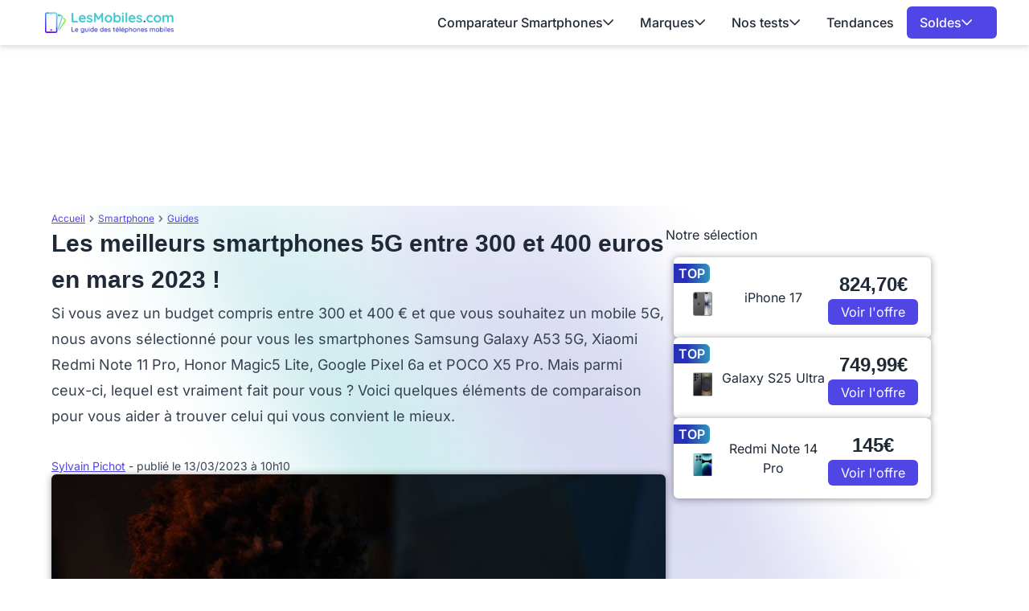

--- FILE ---
content_type: text/html; charset=UTF-8
request_url: https://www.lesmobiles.com/guide-achat/les-meilleurs-smartphones-5g-entre-300-et-400-euros-samsung-galaxy-a53-xiaomi-redmi-note-11-pro-honor-magic5-lite-google-pixel-6a-et-poco-x5-pro
body_size: 23679
content:
<!DOCTYPE html>
<html lang="fr">
<head>
    <meta charset="UTF-8">
    <title>        Les meilleurs smartphones 5G entre 300 et 400 euros : Galaxy A53, Redmi Note 11 Pro, Magic5 Lite, Pixel 6a et Poco X5 Pro

</title>
    <meta name="description" content="    nous avons sélectionné pour vous les smartphones Samsung Galaxy A53 5G, Xiaomi Redmi Note 11 Pro, Honor Magic5 Lite, Google Pixel 6a et POCO X5 Pro.
">
    <meta name="robots" content="index, follow, max-snippet:-1, max-image-preview:large, max-video-preview:-1">
    <meta name="googlebot" content="index, follow, max-snippet:-1, max-image-preview:large, max-video-preview:-1">
    <meta name="viewport" content="width=device-width, initial-scale=1.0">
    <meta name="format-detection" content="telephone=no"><meta property="og:locale" content="fr_FR">
    <meta property="og:site_name" content="LesMobiles">
    <meta property="og:type" content="website">
    <meta property="og:title" content="        Les meilleurs smartphones 5G entre 300 et 400 euros : Galaxy A53, Redmi Note 11 Pro, Magic5 Lite, Pixel 6a et Poco X5 Pro

">
    <meta property="og:description" content="    nous avons sélectionné pour vous les smartphones Samsung Galaxy A53 5G, Xiaomi Redmi Note 11 Pro, Honor Magic5 Lite, Google Pixel 6a et POCO X5 Pro.
">
    <meta property="og:url" content="https://www.lesmobiles.com/guide-achat/les-meilleurs-smartphones-5g-entre-300-et-400-euros-samsung-galaxy-a53-xiaomi-redmi-note-11-pro-honor-magic5-lite-google-pixel-6a-et-poco-x5-pro">
    <meta property="og:image" content="https://www.lesmobiles.com/upload/media/YLRzVXkdqbpuaGWCv8O7jcBiTmwrMoZy.jpg">
    <meta property="fb:admins" content="70909817220"/><meta name="twitter:site" content="@LesMobiles">
    <meta name="twitter:card" content="summary_large_image">
    <meta name="twitter:creator" content="@LesMobiles">
    <meta name="twitter:title" content="        Les meilleurs smartphones 5G entre 300 et 400 euros : Galaxy A53, Redmi Note 11 Pro, Magic5 Lite, Pixel 6a et Poco X5 Pro

">
    <meta name="twitter:description" content="    nous avons sélectionné pour vous les smartphones Samsung Galaxy A53 5G, Xiaomi Redmi Note 11 Pro, Honor Magic5 Lite, Google Pixel 6a et POCO X5 Pro.
">
    <meta name="twitter:domain" content="https://www.lesmobiles.com">
    <meta name="twitter:image" content="https://www.lesmobiles.com/upload/media/YLRzVXkdqbpuaGWCv8O7jcBiTmwrMoZy.jpg">
    <meta name="twitter:url" content="https://www.lesmobiles.com/guide-achat/les-meilleurs-smartphones-5g-entre-300-et-400-euros-samsung-galaxy-a53-xiaomi-redmi-note-11-pro-honor-magic5-lite-google-pixel-6a-et-poco-x5-pro">
    <meta property="article:publisher" content="https://www.facebook.com/LesMobiles/" />
    <meta property="article:modified_time" content="2023-03-13T10:10:00+01:00" />
    <meta property="og:image:width" content="1200">
    <meta property="og:image:height" content="674">
        
        <script type="text/javascript">
        window._taboola = window._taboola || [];
        _taboola.push({category:'auto'});
        !function (e, f, u, i) {
            if (!document.getElementById(i)){ e.async = 1; e.src = u; e.id = i; f.parentNode.insertBefore(e, f);}
        }(document.createElement('script'),
            document.getElementsByTagName('script')[0],
            '//cdn.taboola.com/libtrc/ccmbenchmark-lesmobiles/loader.js',
            'tb_loader_script');
        if(window.performance && typeof window.performance.mark == 'function') {window.performance.mark('tbl_ic');}
    </script>

    <style>
        @font-face{font-family:'Inter';font-style:normal;font-weight:400;font-display:swap;src:url(https://fonts.gstatic.com/s/inter/v18/UcC73FwrK3iLTeHuS_nVMrMxCp50SjIa2JL7SUc.woff2) format('woff2');unicode-range:U+0460-052F,U+1C80-1C8A,U+20B4,U+2DE0-2DFF,U+A640-A69F,U+FE2E-FE2F}
    @font-face{font-family:'Inter';font-style:normal;font-weight:400;font-display:swap;src:url(https://fonts.gstatic.com/s/inter/v18/UcC73FwrK3iLTeHuS_nVMrMxCp50SjIa0ZL7SUc.woff2) format('woff2');unicode-range:U+0301,U+0400-045F,U+0490-0491,U+04B0-04B1,U+2116}
    @font-face{font-family:'Inter';font-style:normal;font-weight:400;font-display:swap;src:url(https://fonts.gstatic.com/s/inter/v18/UcC73FwrK3iLTeHuS_nVMrMxCp50SjIa2ZL7SUc.woff2) format('woff2');unicode-range:U+1F00-1FFF}
    @font-face{font-family:'Inter';font-style:normal;font-weight:400;font-display:swap;src:url(https://fonts.gstatic.com/s/inter/v18/UcC73FwrK3iLTeHuS_nVMrMxCp50SjIa1pL7SUc.woff2) format('woff2');unicode-range:U+0370-0377,U+037A-037F,U+0384-038A,U+038C,U+038E-03A1,U+03A3-03FF}
    @font-face{font-family:'Inter';font-style:normal;font-weight:400;font-display:swap;src:url(https://fonts.gstatic.com/s/inter/v18/UcC73FwrK3iLTeHuS_nVMrMxCp50SjIa2pL7SUc.woff2) format('woff2');unicode-range:U+0102-0103,U+0110-0111,U+0128-0129,U+0168-0169,U+01A0-01A1,U+01AF-01B0,U+0300-0301,U+0303-0304,U+0308-0309,U+0323,U+0329,U+1EA0-1EF9,U+20AB}
    @font-face{font-family:'Inter';font-style:normal;font-weight:400;font-display:swap;src:url(https://fonts.gstatic.com/s/inter/v18/UcC73FwrK3iLTeHuS_nVMrMxCp50SjIa25L7SUc.woff2) format('woff2');unicode-range:U+0100-02BA,U+02BD-02C5,U+02C7-02CC,U+02CE-02D7,U+02DD-02FF,U+0304,U+0308,U+0329,U+1D00-1DBF,U+1E00-1E9F,U+1EF2-1EFF,U+2020,U+20A0-20AB,U+20AD-20C0,U+2113,U+2C60-2C7F,U+A720-A7FF}
    @font-face{font-family:'Inter';font-style:normal;font-weight:400;font-display:swap;src:url(https://fonts.gstatic.com/s/inter/v18/UcC73FwrK3iLTeHuS_nVMrMxCp50SjIa1ZL7.woff2) format('woff2');unicode-range:U+0000-00FF,U+0131,U+0152-0153,U+02BB-02BC,U+02C6,U+02DA,U+02DC,U+0304,U+0308,U+0329,U+2000-206F,U+20AC,U+2122,U+2191,U+2193,U+2212,U+2215,U+FEFF,U+FFFD}
    @font-face{font-family:'Inter';font-style:normal;font-weight:500;font-display:swap;src:url(https://fonts.gstatic.com/s/inter/v18/UcC73FwrK3iLTeHuS_nVMrMxCp50SjIa2JL7SUc.woff2) format('woff2');unicode-range:U+0460-052F,U+1C80-1C8A,U+20B4,U+2DE0-2DFF,U+A640-A69F,U+FE2E-FE2F}
    @font-face{font-family:'Inter';font-style:normal;font-weight:500;font-display:swap;src:url(https://fonts.gstatic.com/s/inter/v18/UcC73FwrK3iLTeHuS_nVMrMxCp50SjIa0ZL7SUc.woff2) format('woff2');unicode-range:U+0301,U+0400-045F,U+0490-0491,U+04B0-04B1,U+2116}
    @font-face{font-family:'Inter';font-style:normal;font-weight:500;font-display:swap;src:url(https://fonts.gstatic.com/s/inter/v18/UcC73FwrK3iLTeHuS_nVMrMxCp50SjIa2ZL7SUc.woff2) format('woff2');unicode-range:U+1F00-1FFF}
    @font-face{font-family:'Inter';font-style:normal;font-weight:500;font-display:swap;src:url(https://fonts.gstatic.com/s/inter/v18/UcC73FwrK3iLTeHuS_nVMrMxCp50SjIa1pL7SUc.woff2) format('woff2');unicode-range:U+0370-0377,U+037A-037F,U+0384-038A,U+038C,U+038E-03A1,U+03A3-03FF}
    @font-face{font-family:'Inter';font-style:normal;font-weight:500;font-display:swap;src:url(https://fonts.gstatic.com/s/inter/v18/UcC73FwrK3iLTeHuS_nVMrMxCp50SjIa2pL7SUc.woff2) format('woff2');unicode-range:U+0102-0103,U+0110-0111,U+0128-0129,U+0168-0169,U+01A0-01A1,U+01AF-01B0,U+0300-0301,U+0303-0304,U+0308-0309,U+0323,U+0329,U+1EA0-1EF9,U+20AB}
    @font-face{font-family:'Inter';font-style:normal;font-weight:500;font-display:swap;src:url(https://fonts.gstatic.com/s/inter/v18/UcC73FwrK3iLTeHuS_nVMrMxCp50SjIa25L7SUc.woff2) format('woff2');unicode-range:U+0100-02BA,U+02BD-02C5,U+02C7-02CC,U+02CE-02D7,U+02DD-02FF,U+0304,U+0308,U+0329,U+1D00-1DBF,U+1E00-1E9F,U+1EF2-1EFF,U+2020,U+20A0-20AB,U+20AD-20C0,U+2113,U+2C60-2C7F,U+A720-A7FF}
    @font-face{font-family:'Inter';font-style:normal;font-weight:500;font-display:swap;src:url(https://fonts.gstatic.com/s/inter/v18/UcC73FwrK3iLTeHuS_nVMrMxCp50SjIa1ZL7.woff2) format('woff2');unicode-range:U+0000-00FF,U+0131,U+0152-0153,U+02BB-02BC,U+02C6,U+02DA,U+02DC,U+0304,U+0308,U+0329,U+2000-206F,U+20AC,U+2122,U+2191,U+2193,U+2212,U+2215,U+FEFF,U+FFFD}
    @font-face{font-family:'Inter';font-style:normal;font-weight:600;font-display:swap;src:url(https://fonts.gstatic.com/s/inter/v18/UcC73FwrK3iLTeHuS_nVMrMxCp50SjIa2JL7SUc.woff2) format('woff2');unicode-range:U+0460-052F,U+1C80-1C8A,U+20B4,U+2DE0-2DFF,U+A640-A69F,U+FE2E-FE2F}
    @font-face{font-family:'Inter';font-style:normal;font-weight:600;font-display:swap;src:url(https://fonts.gstatic.com/s/inter/v18/UcC73FwrK3iLTeHuS_nVMrMxCp50SjIa0ZL7SUc.woff2) format('woff2');unicode-range:U+0301,U+0400-045F,U+0490-0491,U+04B0-04B1,U+2116}
    @font-face{font-family:'Inter';font-style:normal;font-weight:600;font-display:swap;src:url(https://fonts.gstatic.com/s/inter/v18/UcC73FwrK3iLTeHuS_nVMrMxCp50SjIa2ZL7SUc.woff2) format('woff2');unicode-range:U+1F00-1FFF}
    @font-face{font-family:'Inter';font-style:normal;font-weight:600;font-display:swap;src:url(https://fonts.gstatic.com/s/inter/v18/UcC73FwrK3iLTeHuS_nVMrMxCp50SjIa1pL7SUc.woff2) format('woff2');unicode-range:U+0370-0377,U+037A-037F,U+0384-038A,U+038C,U+038E-03A1,U+03A3-03FF}
    @font-face{font-family:'Inter';font-style:normal;font-weight:600;font-display:swap;src:url(https://fonts.gstatic.com/s/inter/v18/UcC73FwrK3iLTeHuS_nVMrMxCp50SjIa2pL7SUc.woff2) format('woff2');unicode-range:U+0102-0103,U+0110-0111,U+0128-0129,U+0168-0169,U+01A0-01A1,U+01AF-01B0,U+0300-0301,U+0303-0304,U+0308-0309,U+0323,U+0329,U+1EA0-1EF9,U+20AB}
    @font-face{font-family:'Inter';font-style:normal;font-weight:600;font-display:swap;src:url(https://fonts.gstatic.com/s/inter/v18/UcC73FwrK3iLTeHuS_nVMrMxCp50SjIa25L7SUc.woff2) format('woff2');unicode-range:U+0100-02BA,U+02BD-02C5,U+02C7-02CC,U+02CE-02D7,U+02DD-02FF,U+0304,U+0308,U+0329,U+1D00-1DBF,U+1E00-1E9F,U+1EF2-1EFF,U+2020,U+20A0-20AB,U+20AD-20C0,U+2113,U+2C60-2C7F,U+A720-A7FF}
    @font-face{font-family:'Inter';font-style:normal;font-weight:600;font-display:swap;src:url(https://fonts.gstatic.com/s/inter/v18/UcC73FwrK3iLTeHuS_nVMrMxCp50SjIa1ZL7.woff2) format('woff2');unicode-range:U+0000-00FF,U+0131,U+0152-0153,U+02BB-02BC,U+02C6,U+02DA,U+02DC,U+0304,U+0308,U+0329,U+2000-206F,U+20AC,U+2122,U+2191,U+2193,U+2212,U+2215,U+FEFF,U+FFFD}
    @font-face{font-family:'Inter';font-style:normal;font-weight:700;font-display:swap;src:url(https://fonts.gstatic.com/s/inter/v18/UcC73FwrK3iLTeHuS_nVMrMxCp50SjIa2JL7SUc.woff2) format('woff2');unicode-range:U+0460-052F,U+1C80-1C8A,U+20B4,U+2DE0-2DFF,U+A640-A69F,U+FE2E-FE2F}
    @font-face{font-family:'Inter';font-style:normal;font-weight:700;font-display:swap;src:url(https://fonts.gstatic.com/s/inter/v18/UcC73FwrK3iLTeHuS_nVMrMxCp50SjIa0ZL7SUc.woff2) format('woff2');unicode-range:U+0301,U+0400-045F,U+0490-0491,U+04B0-04B1,U+2116}
    @font-face{font-family:'Inter';font-style:normal;font-weight:700;font-display:swap;src:url(https://fonts.gstatic.com/s/inter/v18/UcC73FwrK3iLTeHuS_nVMrMxCp50SjIa2ZL7SUc.woff2) format('woff2');unicode-range:U+1F00-1FFF}
    @font-face{font-family:'Inter';font-style:normal;font-weight:700;font-display:swap;src:url(https://fonts.gstatic.com/s/inter/v18/UcC73FwrK3iLTeHuS_nVMrMxCp50SjIa1pL7SUc.woff2) format('woff2');unicode-range:U+0370-0377,U+037A-037F,U+0384-038A,U+038C,U+038E-03A1,U+03A3-03FF}
    @font-face{font-family:'Inter';font-style:normal;font-weight:700;font-display:swap;src:url(https://fonts.gstatic.com/s/inter/v18/UcC73FwrK3iLTeHuS_nVMrMxCp50SjIa2pL7SUc.woff2) format('woff2');unicode-range:U+0102-0103,U+0110-0111,U+0128-0129,U+0168-0169,U+01A0-01A1,U+01AF-01B0,U+0300-0301,U+0303-0304,U+0308-0309,U+0323,U+0329,U+1EA0-1EF9,U+20AB}
    @font-face{font-family:'Inter';font-style:normal;font-weight:700;font-display:swap;src:url(https://fonts.gstatic.com/s/inter/v18/UcC73FwrK3iLTeHuS_nVMrMxCp50SjIa25L7SUc.woff2) format('woff2');unicode-range:U+0100-02BA,U+02BD-02C5,U+02C7-02CC,U+02CE-02D7,U+02DD-02FF,U+0304,U+0308,U+0329,U+1D00-1DBF,U+1E00-1E9F,U+1EF2-1EFF,U+2020,U+20A0-20AB,U+20AD-20C0,U+2113,U+2C60-2C7F,U+A720-A7FF}
    @font-face{font-family:'Inter';font-style:normal;font-weight:700;font-display:swap;src:url(https://fonts.gstatic.com/s/inter/v18/UcC73FwrK3iLTeHuS_nVMrMxCp50SjIa1ZL7.woff2) format('woff2');unicode-range:U+0000-00FF,U+0131,U+0152-0153,U+02BB-02BC,U+02C6,U+02DA,U+02DC,U+0304,U+0308,U+0329,U+2000-206F,U+20AC,U+2122,U+2191,U+2193,U+2212,U+2215,U+FEFF,U+FFFD}
    @font-face{font-family:'Inter';font-style:normal;font-weight:800;font-display:swap;src:url(https://fonts.gstatic.com/s/inter/v18/UcC73FwrK3iLTeHuS_nVMrMxCp50SjIa2JL7SUc.woff2) format('woff2');unicode-range:U+0460-052F,U+1C80-1C8A,U+20B4,U+2DE0-2DFF,U+A640-A69F,U+FE2E-FE2F}
    @font-face{font-family:'Inter';font-style:normal;font-weight:800;font-display:swap;src:url(https://fonts.gstatic.com/s/inter/v18/UcC73FwrK3iLTeHuS_nVMrMxCp50SjIa0ZL7SUc.woff2) format('woff2');unicode-range:U+0301,U+0400-045F,U+0490-0491,U+04B0-04B1,U+2116}
    @font-face{font-family:'Inter';font-style:normal;font-weight:800;font-display:swap;src:url(https://fonts.gstatic.com/s/inter/v18/UcC73FwrK3iLTeHuS_nVMrMxCp50SjIa2ZL7SUc.woff2) format('woff2');unicode-range:U+1F00-1FFF}
    @font-face{font-family:'Inter';font-style:normal;font-weight:800;font-display:swap;src:url(https://fonts.gstatic.com/s/inter/v18/UcC73FwrK3iLTeHuS_nVMrMxCp50SjIa1pL7SUc.woff2) format('woff2');unicode-range:U+0370-0377,U+037A-037F,U+0384-038A,U+038C,U+038E-03A1,U+03A3-03FF}
    @font-face{font-family:'Inter';font-style:normal;font-weight:800;font-display:swap;src:url(https://fonts.gstatic.com/s/inter/v18/UcC73FwrK3iLTeHuS_nVMrMxCp50SjIa2pL7SUc.woff2) format('woff2');unicode-range:U+0102-0103,U+0110-0111,U+0128-0129,U+0168-0169,U+01A0-01A1,U+01AF-01B0,U+0300-0301,U+0303-0304,U+0308-0309,U+0323,U+0329,U+1EA0-1EF9,U+20AB}
    @font-face{font-family:'Inter';font-style:normal;font-weight:800;font-display:swap;src:url(https://fonts.gstatic.com/s/inter/v18/UcC73FwrK3iLTeHuS_nVMrMxCp50SjIa25L7SUc.woff2) format('woff2');unicode-range:U+0100-02BA,U+02BD-02C5,U+02C7-02CC,U+02CE-02D7,U+02DD-02FF,U+0304,U+0308,U+0329,U+1D00-1DBF,U+1E00-1E9F,U+1EF2-1EFF,U+2020,U+20A0-20AB,U+20AD-20C0,U+2113,U+2C60-2C7F,U+A720-A7FF}
    @font-face{font-family:'Inter';font-style:normal;font-weight:800;font-display:swap;src:url(https://fonts.gstatic.com/s/inter/v18/UcC73FwrK3iLTeHuS_nVMrMxCp50SjIa1ZL7.woff2) format('woff2');unicode-range:U+0000-00FF,U+0131,U+0152-0153,U+02BB-02BC,U+02C6,U+02DA,U+02DC,U+0304,U+0308,U+0329,U+2000-206F,U+20AC,U+2122,U+2191,U+2193,U+2212,U+2215,U+FEFF,U+FFFD}
        @font-face{font-family:'Work';font-style:normal;font-weight:300 700;font-display:swap;src:url(https://fonts.gstatic.com/s/worksans/v19/QGYsz_wNahGAdqQ43Rh_c6Dpp_k.woff2) format('woff2');unicode-range:U+0102-0103,U+0110-0111,U+0128-0129,U+0168-0169,U+01A0-01A1,U+01AF-01B0,U+0300-0301,U+0303-0304,U+0308-0309,U+0323,U+0329,U+1EA0-1EF9,U+20AB}
    @font-face{font-family:'Work';font-style:normal;font-weight:300 700;font-display:swap;src:url(https://fonts.gstatic.com/s/worksans/v19/QGYsz_wNahGAdqQ43Rh_cqDpp_k.woff2) format('woff2');unicode-range:U+0100-02BA,U+02BD-02C5,U+02C7-02CC,U+02CE-02D7,U+02DD-02FF,U+0304,U+0308,U+0329,U+1D00-1DBF,U+1E00-1E9F,U+1EF2-1EFF,U+2020,U+20A0-20AB,U+20AD-20C0,U+2113,U+2C60-2C7F,U+A720-A7FF}
    @font-face{font-family:'Work';font-style:normal;font-weight:300 700;font-display:swap;src:url(https://fonts.gstatic.com/s/worksans/v19/QGYsz_wNahGAdqQ43Rh_fKDp.woff2) format('woff2');unicode-range:U+0000-00FF,U+0131,U+0152-0153,U+02BB-02BC,U+02C6,U+02DA,U+02DC,U+0304,U+0308,U+0329,U+2000-206F,U+20AC,U+2122,U+2191,U+2193,U+2212,U+2215,U+FEFF,U+FFFD}

    body {
        font-family: "Inter", sans-serif;
    }
    h1 {
        font-family: 'Work', sans-serif;
    }
</style>    <link rel="stylesheet" href="/build/front/app.292349c3.css">
        <link rel="canonical" href="https://www.lesmobiles.com/guide-achat/les-meilleurs-smartphones-5g-entre-300-et-400-euros-samsung-galaxy-a53-xiaomi-redmi-note-11-pro-honor-magic5-lite-google-pixel-6a-et-poco-x5-pro">
    <link rel="icon" href="/favicon.ico" type="image/x-icon" >
    <link rel="apple-touch-icon" href="/apple-touch-icon.png" >
    <link rel="alternate" type="application/rss+xml" href="https://www.lesmobiles.com/rss.xml">
                                
    <script>
        // dataLayer minimal init :
        window.dataLayer = window.dataLayer || [{
            "appConfig": {
                "subContainers": ["GTM-MKBPFBMQ"], "ua": "",                 "flags": {"zen": false} },
            "country": "FR", "site": window.location.hostname,
            "level1": "smartphones", "pageCategory": "article", "theme": "", "flag": "", "idVideo": "", "idArticle": "31530",
            "author": "Sylvain Pichot",
            "tagsArticle": ["smartphone"],
            "environnement": "production",             "sitepage": "lesmobiles_smartphones_article", "ads.insertor":{"nodeSelector":"#jArticleInside","exclusionNodeFilter":[".blocMarchand", '.box50-50', ".btn-primary", "ul", "div[data-widget]", ".bg-clip-padding", "figure", ".image", "figure.image",".gmma-products", ".gm_app", ".fx-toc", "img", "h2 + p", "ul", ".image_social_box"]}
        }];
        // static header min :
        !function(e){"use strict";var t,n,o,r=function(){},s=Object.getOwnPropertyNames(window.console).reduce((function(e,t){return"function"==typeof console[t]&&(e[t]=r),e}),{}),i=function(){return s},a=e.console;if("object"==typeof e.JSON&&"function"==typeof e.JSON.parse&&"object"==typeof e.console&&"function"==typeof Object.keys){var c=!/Edge|Trident/.test(navigator.userAgent),u={available:["others.catch","others.show"],broadcasted:[]},f=(t=/^\s+(.*)\s+$/g,n=function(e){return Math.pow(9,e)},o=function(e){return parseInt((e.charCodeAt()<<9)%242)},{get:function(e){e=e.replace(t,"$1");for(var r=[0,0,0],s=0,i=0;s<e.length;s++)i=parseInt(s/r.length),r[s%3]+=parseInt(o(e[s])/n(i));for(s=0;s<r.length;s++)r[s]>255&&(r[s]=255);return r},toRGB:function(e){return"rgb("+e.join(",")+")"},visible:function(e){return e[0]>220||e[1]>220||e[2]>220?[0,0,0]:[255,255,255]}}),l=function(e,t){return a[t]?function(){var n=Array.prototype.slice.call(arguments),o=[],r=[];c?(e.forEach((function(e){o.push("%c "+e.name+" "),r.push("background-color:"+e.bgColor+";color:"+e.color+";border-radius:2px;")})),n=r.concat(n)):e.forEach((function(e){o.push(e.name+" ")})),n.unshift(o.join("")),a[t].apply(console,n)}:function(){}};e.getConsole=function(e){if("string"!=typeof e)throw"getConsole need a tag name (string)";var t=e.split(".");if(e=t[0],-1===u.available.indexOf(e)&&function(e){u.available.push(e);var t=document.createEvent("CustomEvent");t.initCustomEvent("getConsole.tag.available",0,0,e),document.dispatchEvent(t)}(e),-1!==u.broadcasted.indexOf(e)){var n=t.map((function(e){var t=f.get(e);return{name:e,color:f.toRGB(f.visible(t)),bgColor:f.toRGB(t)}})),o={log:l(n,"log"),warn:l(n,"warn"),error:l(n,"error"),info:l(n,"info")};return Object.keys(a).forEach((function(e){void 0===o[e]&&(o[e]=a[e])})),o}return i()},e.getConsole.tags=u,u.broadcasted=function(){try{var e=localStorage.getItem("getConsole");e=null===e?[]:JSON.parse(e)}catch(t){e=[]}return e}(),-1!==u.broadcasted.indexOf("others.catch")&&(e.console=e.getConsole("others.show"))}else e.getConsole=i}(window),logger={_buffer:[],log:function(){"use strict";this._buffer.push(arguments)}},_logmatic=[],logmatic={log:function(){"use strict";_logmatic.push(Array.prototype.slice.call(arguments))}},function(e){"use strict";var t={domains:["hpphmfubhnbobhfs","bnb{po.betztufn","beoyt","epvcmfdmjdl","hpphmftzoejdbujpo","wjefptufq","s77ofu","ufbet","vosvmznfejb","tnbsubetfswfs","tljnsftpvsdft","{fcftupg","uumce","hpphmfbqjt","wjefpqmb{b","hpphmfbetfswjdft","fggfdujwfnfbtvsf","pvucsbjo","ubcppmb"],classes:"ufyuBe!BeCpy!qvc`411y361!qvc`411y361n!qvc`839y:1!ufyu.be!ufyuBe!Mjhbuvt!ufyu`be!ufyu`bet!ufyu.bet!ufyu.be.mjolt",event:{category:"pbt`mpbefe",action:"gbjm"}},n=e.getConsole("inObs"),o=0,r={},s=function(e,t){return t=t||1,e.split("").map((function(e){return String.fromCharCode(e.charCodeAt()+t)})).join("")},i=[];e.integrityObserver={state:{net:null,dom:null,perf:null},corrupted:0,listen:function(e){this.corrupted?e(this.state):i.push(e)},sendToListeners:function(){i.forEach(function(e){e(this.state)}.bind(this))},reportCorruption:function(){var e=function(){"undefined"!=typeof ga?ga("send",{hitType:"event",eventCategory:s(t.event.category,-1),eventAction:s(t.event.action,-1),nonInteraction:1}):setTimeout(e,100)};e()},reportListCorruption:function(){var e,t=[];for(e in this.state)this.state[e]&&t.push(e);t.length>0&&((new Image).src="https://lists.ccmbg.com/st?t="+encodeURIComponent(t.join(","))+"&d="+window.location.host.split(/\./).slice(0,-1).join("."))},reportChange:function(){this.sendToListeners(),this.reportCorruption()},init:function(){var e=function(e){return function(t){this.state[e]=t,t&&(!this.corrupted&&this.reportChange(),this.corrupted=1)}.bind(this)};!function(e){if("undefined"!=typeof MutationObserver){var n=document.createElement("div"),o=document.getElementsByTagName("html")[0],r={},i={childList:1,attributes:1,characterData:1,subtree:1},a=0,c=new MutationObserver((function(t){t.forEach((function(t){"style"===t.attributeName&&(c.disconnect(),"none"===t.target.style.display&&!e.called&&(e.called=1)&&e.call(r,1))}))})),u=new MutationObserver((function(t){t.forEach((function(t){try{if("childList"===t.type&&"HTML"===t.target.nodeName&&t.addedNodes.length&&"BODY"===t.addedNodes[0].nodeName&&!a){a=1,t.addedNodes[0].appendChild(n);var o=getComputedStyle(n);if(r=t.addedNodes[0],u.disconnect(),/Trident/.test(navigator.userAgent))return void setTimeout((function(){!e.called&&(e.called=1)&&e.call(r,0)}),50);setTimeout((function(){t.addedNodes[0].removeChild(n)}),60),c.disconnect(),e.call(t.addedNodes[0],"none"===o.getPropertyValue("display")||/url\("about:abp/.test(o.getPropertyValue("-moz-binding")))}}catch(e){}}))}));n.className=s(t.classes,-1),n.style.display="block",u.observe(o,i),c.observe(n,i)}else e.call(0,0)}(e.call(this,"dom")),function(e,i){if("undefined"!=typeof MutationObserver&&void 0!==URL.prototype){var a=document.getElementsByTagName("html")[0],c=0,u=new MutationObserver((function(a){a.forEach((function(a){try{var f,l,d,p="",g=new Date,h=function(){};if("childList"===a.type&&a.addedNodes.length&&void 0!==(f=a.addedNodes[0]).src&&("SCRIPT"===(p=f.nodeName)||"IFRAME"===p)){try{l=new URL(f.src),d=l&&l.host?l.host.split(/\./).slice(-2).shift():null}catch(e){}h=a.addedNodes[0].onerror,a.addedNodes[0].onerror=function(){try{n.warn("Missing script",f.src),!c&&d&&-1!==t.domains.indexOf(s(d))&&(new Date).getTime()-g.getTime()<1500&&(n.warn("Integrity violation on ",f.src," not observing anymore !"),u.disconnect(),c=1,e(1)),"function"==typeof h&&h.apply(this,Array.prototype.slice.call(arguments))}catch(e){}},"function"==typeof performance.getEntriesByType&&o<2&&"SCRIPT"===p&&-1!==t.domains.indexOf(s(d))&&(void 0===r[d]||"hpphmfubhnbobhfs"===s(d))&&(r[d]=1,a.addedNodes[0].addEventListener("load",(function(){-1===performance.getEntriesByType("resource").map((function(e){return e.name})).indexOf(f.src)&&2==++o&&(u.disconnect(),i(1))})))}}catch(e){}}))}));u.observe(a,{childList:1,attributes:1,characterData:1,subtree:1})}else e.call(0,0)}(e.call(this,"net"),e.call(this,"perf")),window.addEventListener("load",function(){this.reportListCorruption()}.bind(this))}},"function"==typeof Object.bind&&e.integrityObserver.init()}(window),function(e,t,n,o){"use strict";void 0===e._gtm&&(e._gtm={events:{on:[],ready:[],readyAll:[],trigger:function(e){this._trigger.push(e)},_trigger:[]},versions:{},onReady:[]}),void 0===e._gtm.versions&&(e._gtm.versions={}),e._gtm.versions.staticheader=1,e._gtm.state="loading";var r=dataLayer[0].appConfig,s=["GTM-N4SNZN"],i=r.subContainers||[],a=e.getConsole("GTM").log,c=function(e){if(void 0!==t.dispatchEvent){var n=null;"function"==typeof Event?n=new Event(e):(n=t.createEvent("Event")).initEvent(e,0,0),t.dispatchEvent(n)}},u=function(){u.state++,u.state===s.length&&(e._gtm.state="loaded",c("gtm.loaded"))},f=function(){e._gtm.state="error",c("gtm.error"),l.clearWorkspacesInfo(this)};u.state=0,s=s.concat(i),a("Loading sub containers:",i);var l={infoKey:"ccm_gtm_workspaces",workspacesInfo:{},fetchWorkspacesInfo:function(){try{this.workspacesInfo=this.getInfoFromQuerystring()||this.getInfoFromCookie()||{}}catch(e){console.error("Cannot get workspaces info.",e)}},parseWorkspacesInfo:function(e){for(var t={},n=e.split("|"),o=0;o<n.length;o++){var r=n[o].split("::");3===r.length&&(t[r[0]]={container:r[0],workspace:r[1],auth:r[2]})}return t},removeInfoFromQuerystring:function(){if(""===e.location.search)return"";for(var t=e.location.search.substring(1).split("&"),n=[],o=0;o<t.length;o++){t[o].split("=")[0]!==this.infoKey&&n.push(t[o])}return"?"+n.join("&")},generatePreviewQuery:function(e){try{var t=this.workspacesInfo[e];return t?(a("["+t.container+'] loading custom workspace "'+t.workspace+'"'),dataLayer[0].appConfig.previewWorkspaces=dataLayer[0].appConfig.previewWorkspaces||[],dataLayer[0].appConfig.previewWorkspaces.push(t),"&gtm_auth="+t.auth+"&gtm_preview="+t.workspace+"&gtm_cookies_win=x"):""}catch(t){return console.error('Cannot generate preview query for container "'+e+'"',t),""}},getInfoFromQuerystring:function(){for(var t=(e.location.search||"").substring(1).split("&"),n=0;n<t.length;n++){var o=t[n].split("=");if(decodeURIComponent(o[0])===this.infoKey)return this.parseWorkspacesInfo(decodeURIComponent(o[1]))}return null},getInfoFromCookie:function(){try{var t=e.document.cookie.match("(^|;) ?"+this.infoKey+"=([^;]*)(;|$)");if(t)return this.parseWorkspacesInfo(decodeURIComponent(t[2]))}catch(e){}return null},clearWorkspacesInfo:function(t){try{var n=t.getAttribute("data-id");if(this.workspacesInfo[n]){a('Cannot load container "'+n+'". Clearing cookie and querystring param...');var o=e.location.hostname.split("."),r=o.length;o=r>2&&"br"===o[r-1]&&"com"===o[r-2]?o.slice(-3).join("."):o.slice(-2).join("."),document.cookie=this.infoKey+"=; domain= "+o+"; path=/; expires=Thu, 01 Jan 1970 00:00:01 GMT;";var s=this.removeInfoFromQuerystring();e.location.search=s}}catch(e){console.error("Cannot clear workspaces info.",e)}}};l.fetchWorkspacesInfo();for(var d=0,p=s.length;d<p;++d){e[o]=e[o]||[],e[o].push({"gtm.start":(new Date).getTime(),event:"gtm.js"});var g=l.generatePreviewQuery(s[d]),h=t.getElementsByTagName(n)[0],m=t.createElement(n);m.async=1,m.onload=u,m.onerror=f,m.setAttribute("data-id",s[d]),m.src="https://www.googletagmanager.com/gtm.js?id="+s[d]+g,h.parentNode.insertBefore(m,h)}}(window,document,"script","dataLayer"),OAS_AD_BUFFER=[],OAS_AD=function(){OAS_AD_BUFFER.push(Array.prototype.slice.call(arguments))},function(e){"use strict";function t(t){t instanceof ErrorEvent&&e._gtm.errors.push({message:t.message,stack:t.error?t.error.stack:void 0,name:t.error?t.error.name:void 0,filename:t.filename,line:t.lineno,column:t.colno})}function n(t){t.reason instanceof Error?e._gtm.errors.push({message:t.reason.message,stack:t.reason.stack,name:t.reason.name,promise:1,filename:t.reason.filename,line:t.reason.lineno,column:t.reason.colno}):e._gtm.errors.push({message:t.reason,promise:1})}e._gtm=e._gtm||{},e._gtm.errors=[],e._gtm.errors.types=[],e._gtm.errors.types.push({type:"error",callback:t}),e.addEventListener("error",t),e._gtm.errors.types.push({type:"unhandledrejection",callback:n}),e.addEventListener("unhandledrejection",n)}(window);
        // first event and minimal asl config from now in case of futur usage
        window.dataLayer.push({
            "event":"app.config",
            "appConfig":{
                "asl":{                     "screens":{
                        "mobile":{"max":480,"invcode":"mobile","client":"dfpfr"},
                        "tablet":{"min":480,"max":1024,"invcode":"tablet","client":"dfpfr"},
                        "desktop":{"min":1024,"invcode":"desktop","client":"dfpfr"}
                    },
                    "sitepage":"lesmobiles_smartphones_article",
                    "keywords":[]
                }
            }
        });
    </script>
    </head>
<body class="relative group/menu [&.noScroll]:overflow-y-hidden">
<noscript><iframe title="gtm" src="https://www.googletagmanager.com/ns.html?id=GTM-MKBPFBMQ" height="0" width="0" style="display:none;visibility:hidden"></iframe></noscript>
    


    <div id="ctn_x02" class="lg:fixed">
        <div id="ba_x02"><script>OAS_AD('X02');</script></div>
    </div>

<header class="relative z-[60] bg-white w-full drop-shadow-md">
    <nav class="relative flex flex-col custom_wrapper bg-white lg:flex-row lg:justify-between lg:items-center">
        <div class="h-14 flex flex-row flex-wrap justify-between items-center py-2 px-4">
            <a href="/" title="LesMobiles.com" rel="home">
                <figure class="w-40 h-7">
                    <img src="/build/front/image/site/logo-lesmobiles.png" alt="Logo LesMobiles.com" class="h-full w-full object-contain">
                </figure>
            </a>
            <div class="flex gap-6 lg:hidden">
                                <a href="/139/soldes" title="Soldes">
                    <svg class="w-6 h-6" xmlns="http://www.w3.org/2000/svg" viewBox="0 0 24 24">
        <path fill="#c7532f" fill-rule="evenodd"
              d="m13.8 23.5c3.5-4.1-1.5-6.6-1.8-8.8-0.2 0.1-3 3.4-3.3 5.4-0.3 1.9 0.2 2.7 1.2 3.4-2.5 0.2-11.2-3.1-4.3-14.4 0.2 2.2 0.8 2.8 0.8 2.8 0 0 0-7.7 8.4-10.9 0 0.4-0.6 2.4 0.5 4.8 4.4 7.7 10.5 16.6-1.5 17.7z">
        </path>
    </svg>
                </a>
                <button type="button" name="btn-burger" id="burgerButton" class="lg:hidden" aria-label="Menu">
                    <svg width="18" height="14" viewBox="0 0 18 14" fill="none" xmlns="http://www.w3.org/2000/svg">
        <path d="M1 1H17M1 7H17M1 13H17" stroke="#1F2937" stroke-width="2" stroke-linecap="round" stroke-linejoin="round"></path>
    </svg>
                </button>
            </div>
        </div>
        <div id="subMenuContainer" class="hidden absolute bg-white mt-14 w-full h-14 transition-all ease-in-out	duration-300 flex-col overflow-y-auto px-4
        lg:relative lg:mt-0 lg:w-auto lg:flex lg:flex-row lg:items-center lg:px-0 lg:overflow-visible group-[.noScroll]/menu:flex">
                            <ul class="noBullets flex flex-col gap-y-3 mb-5 lg:gap-y-0 lg:mb-0 group/submenu">
                    <li class="flex flex-col lg:items-center justify-center relative gap-3 lg:w-auto">
                                                    
            <a href="/telephones/comparateur/" title="Comparateur Smartphones"
           class=" flex flex-row items-center gap-2 py-2 px-4 font-bold font-inter text-black text-base no-underline lg:font-medium">
            Comparateur Smartphones
            <svg class="hidden w-3.5 h-2 lg:inline-block group-hover/submenu:rotate-180" viewBox="0 0 13 7" fill="none" xmlns="http://www.w3.org/2000/svg">
        <path stroke="currentColor" stroke-width="1.5" stroke-linecap="round" stroke-linejoin="round" d="M11.3362 0.772614L6.20691 5.90192L1.0776 0.772614"></path>
    </svg>        </a>
    

                                                                            <div class="pl-4 lg:hidden lg:absolute group-hover/submenu:lg:block lg:w-max lg:box lg:my-0 lg:z-[2] lg:top-10">
        <ul class="noBullets bg-white flex flex-col justify-center gap-4 lg:box lg:rounded-md lg:flex lg:flex-col lg:px-8 lg:py-4 lg:justify-center lg:divide-y lg:divide-slate-200 lg:gap-x-8">
                                            <li class="lg:pt-2">
                                            <a href="/telephones/comparateur/reconditionne" title="Smartphones reconditionnés" class="font-inter font-medium text-base text-black no-underline lg:pl-0 lg:py-1.5 ">
                            Smartphones reconditionnés
                        </a>
                                    </li>
                                            <li class="lg:pt-2">
                                            <a href="/guide-achat/les-meilleurs-smartphones-a-moins-de-300" title="Meilleurs smartphones à moins de 300€" class="font-inter font-medium text-base text-black no-underline lg:pl-0 lg:py-1.5 ">
                            Meilleurs smartphones à moins de 300€
                        </a>
                                    </li>
                                            <li class="lg:pt-2">
                                            <a href="/guide-achat/smartphones-aux-meilleurs-rapports-qualite-prix" title="Meilleurs smartphones rapport qualité/prix" class="font-inter font-medium text-base text-black no-underline lg:pl-0 lg:py-1.5 ">
                            Meilleurs smartphones rapport qualité/prix
                        </a>
                                    </li>
                                            <li class="lg:pt-2">
                                            <a href="/guide-achat/meilleurs-smartphones-android" title="Meilleurs smartphones Android" class="font-inter font-medium text-base text-black no-underline lg:pl-0 lg:py-1.5 ">
                            Meilleurs smartphones Android
                        </a>
                                    </li>
                                            <li class="lg:pt-2">
                                            <a href="/guide-achat/les-meilleurs-smartphones" title="Meilleurs smartphones 2026" class="font-inter font-medium text-base text-black no-underline lg:pl-0 lg:py-1.5 ">
                            Meilleurs smartphones 2026
                        </a>
                                    </li>
                                            <li class="lg:pt-2">
                                            <a href="/categorie/guide-achat" title="Tous nos guides d’achat smartphones" class="font-inter font-medium text-base text-black no-underline lg:pl-0 lg:py-1.5 ">
                            Tous nos guides d’achat smartphones
                        </a>
                                    </li>
                                            <li class="lg:pt-2">
                                            <a href="/duel-smartphone" title="Duel de smartphones new" class="font-inter font-medium text-base text-black no-underline lg:pl-0 lg:py-1.5 !font-bold">
                            Duel de smartphones <sup class="text-primary italic">new</sup>
                        </a>
                                    </li>
                                            <li class="lg:pt-2">
                                            <a href="/classement-smartphone" title="Classement smartphone" class="font-inter font-medium text-base text-black no-underline lg:pl-0 lg:py-1.5 ">
                            Classement smartphone
                        </a>
                                    </li>
                    </ul>
    </div>
                                            </li>
                </ul>
                            <ul class="noBullets flex flex-col gap-y-3 mb-5 lg:gap-y-0 lg:mb-0 group/submenu">
                    <li class="flex flex-col lg:items-center justify-center relative gap-3 lg:w-auto">
                                                    
            <a href="/telephones/marques" title="Marques"
           class=" flex flex-row items-center gap-2 py-2 px-4 font-bold font-inter text-black text-base no-underline lg:font-medium">
            Marques
            <svg class="hidden w-3.5 h-2 lg:inline-block group-hover/submenu:rotate-180" viewBox="0 0 13 7" fill="none" xmlns="http://www.w3.org/2000/svg">
        <path stroke="currentColor" stroke-width="1.5" stroke-linecap="round" stroke-linejoin="round" d="M11.3362 0.772614L6.20691 5.90192L1.0776 0.772614"></path>
    </svg>        </a>
    

                                                                            <div class="pl-4 lg:hidden lg:absolute group-hover/submenu:lg:block lg:w-max lg:box lg:my-0 lg:z-[2] lg:top-10">
        <ul class="noBullets bg-white flex flex-col justify-center gap-4 lg:box lg:rounded-md lg:flex lg:flex-col lg:px-8 lg:py-4 lg:justify-center lg:divide-y lg:divide-slate-200 lg:gap-x-8">
                                            <li class="lg:pt-2">
                                            <a href="/telephones/mobiles_samsung.html" title="Smartphones Samsung" class="font-inter font-medium text-base text-black no-underline lg:pl-0 lg:py-1.5 ">
                            Smartphones Samsung
                        </a>
                                    </li>
                                            <li class="lg:pt-2">
                                            <a href="/telephones/mobiles_xiaomi.html" title="Smartphones Xiaomi" class="font-inter font-medium text-base text-black no-underline lg:pl-0 lg:py-1.5 ">
                            Smartphones Xiaomi
                        </a>
                                    </li>
                                            <li class="lg:pt-2">
                                            <a href="/telephones/mobiles_apple.html" title="Smartphones Apple" class="font-inter font-medium text-base text-black no-underline lg:pl-0 lg:py-1.5 ">
                            Smartphones Apple
                        </a>
                                    </li>
                                            <li class="lg:pt-2">
                                            <a href="/telephones/mobiles_google.html" title="Smartphones Google" class="font-inter font-medium text-base text-black no-underline lg:pl-0 lg:py-1.5 ">
                            Smartphones Google
                        </a>
                                    </li>
                                            <li class="lg:pt-2">
                                            <a href="/telephones/mobiles_honor.html" title="Smartphones Honor" class="font-inter font-medium text-base text-black no-underline lg:pl-0 lg:py-1.5 ">
                            Smartphones Honor
                        </a>
                                    </li>
                    </ul>
    </div>
                                            </li>
                </ul>
                            <ul class="noBullets flex flex-col gap-y-3 mb-5 lg:gap-y-0 lg:mb-0 group/submenu">
                    <li class="flex flex-col lg:items-center justify-center relative gap-3 lg:w-auto">
                                                    
            <a href="/categorie/test" title="Nos tests"
           class=" flex flex-row items-center gap-2 py-2 px-4 font-bold font-inter text-black text-base no-underline lg:font-medium">
            Nos tests
            <svg class="hidden w-3.5 h-2 lg:inline-block group-hover/submenu:rotate-180" viewBox="0 0 13 7" fill="none" xmlns="http://www.w3.org/2000/svg">
        <path stroke="currentColor" stroke-width="1.5" stroke-linecap="round" stroke-linejoin="round" d="M11.3362 0.772614L6.20691 5.90192L1.0776 0.772614"></path>
    </svg>        </a>
    

                                                                            <div class="pl-4 lg:hidden lg:absolute group-hover/submenu:lg:block lg:w-max lg:box lg:my-0 lg:z-[2] lg:top-10">
        <ul class="noBullets bg-white flex flex-col justify-center gap-4 lg:box lg:rounded-md lg:flex lg:flex-col lg:px-8 lg:py-4 lg:justify-center lg:divide-y lg:divide-slate-200 lg:gap-x-8">
                                            <li class="lg:pt-2">
                                            <a href="/test/test-du-samsung-galaxy-s25-edge-l-elegance-et-la-puissance-au-service-du-quotidien-mais-pas-sans-compromis" title="Test du Samsung Galaxy S25" class="font-inter font-medium text-base text-black no-underline lg:pl-0 lg:py-1.5 ">
                            Test du Samsung Galaxy S25
                        </a>
                                    </li>
                                            <li class="lg:pt-2">
                                            <a href="/test/test-du-honor-magic7-pro-le-nouveau-champion-de-la-photo" title="Test du Honor Magic 7 Pro" class="font-inter font-medium text-base text-black no-underline lg:pl-0 lg:py-1.5 ">
                            Test du Honor Magic 7 Pro
                        </a>
                                    </li>
                                            <li class="lg:pt-2">
                                            <a href="/test/test-du-xiaomi-redmi-note-14-pro-5g-une-montee-en-gamme-reussie" title="Test du Xiaomi Redmi Note 14 Pro Plus" class="font-inter font-medium text-base text-black no-underline lg:pl-0 lg:py-1.5 ">
                            Test du Xiaomi Redmi Note 14 Pro Plus
                        </a>
                                    </li>
                                            <li class="lg:pt-2">
                                            <a href="/test/test-du-samsung-galaxy-s25-ultra-l-excellence-poussee-a-son-paroxysme" title="Test du Samsung Galaxy S25 Ultra" class="font-inter font-medium text-base text-black no-underline lg:pl-0 lg:py-1.5 ">
                            Test du Samsung Galaxy S25 Ultra
                        </a>
                                    </li>
                                            <li class="lg:pt-2">
                                            <a href="/test/test-du-xiaomi-15-un-concentre-de-puissance-dans-un-format-compact" title="Test du Xiaomi 15" class="font-inter font-medium text-base text-black no-underline lg:pl-0 lg:py-1.5 ">
                            Test du Xiaomi 15
                        </a>
                                    </li>
                    </ul>
    </div>
                                            </li>
                </ul>
                            <ul class="noBullets flex flex-col gap-y-3 mb-5 lg:gap-y-0 lg:mb-0 group/submenu">
                    <li class="flex flex-col lg:items-center justify-center relative  lg:w-auto">
                                                    
            <a href="/actualite/" title="Tendances"
           class=" flex flex-row items-center gap-2 py-2 px-4 font-bold font-inter text-black text-base no-underline lg:font-medium">
            Tendances
                    </a>
    

                                                                    </li>
                </ul>
                            <ul class="noBullets flex flex-col gap-y-3 mb-5 lg:gap-y-0 lg:mb-0 group/submenu">
                    <li class="flex flex-col lg:items-center justify-center relative gap-3 lg:w-auto">
                                                    
            <a href="/139/soldes" title="Soldes"
           class="btn-primary lg:flex w-24 lg:w-28 flex flex-row items-center gap-2 py-2 px-4 font-bold font-inter text-black text-base no-underline lg:font-medium">
            Soldes
            <svg class="hidden w-3.5 h-2 lg:inline-block group-hover/submenu:rotate-180" viewBox="0 0 13 7" fill="none" xmlns="http://www.w3.org/2000/svg">
        <path stroke="currentColor" stroke-width="1.5" stroke-linecap="round" stroke-linejoin="round" d="M11.3362 0.772614L6.20691 5.90192L1.0776 0.772614"></path>
    </svg>        </a>
    

                                                                            <div class="pl-4 lg:hidden lg:absolute group-hover/submenu:lg:block lg:w-max lg:box lg:my-0 lg:z-[2] lg:top-10">
        <ul class="noBullets bg-white flex flex-col justify-center gap-4 lg:box lg:rounded-md lg:flex lg:flex-col lg:px-8 lg:py-4 lg:justify-center lg:divide-y lg:divide-slate-200 lg:gap-x-8">
                                            <li class="lg:pt-2">
                                            <a href="/151/promos-rakuten" title="Promos Rakuten" class="font-inter font-medium text-base text-black no-underline lg:pl-0 lg:py-1.5 ">
                            Promos Rakuten
                        </a>
                                    </li>
                    </ul>
    </div>
                                            </li>
                </ul>
                    </div>
    </nav>
</header>        
    <div id="ctn_top" class="relative flex justify-center items-center w-[320px] min-h-[100px] mx-auto mt-4 lg:absolute lg:w-[1200px] lg:min-h-[200px] lg:mt-0 lg:left-1/2 lg:-translate-x-1/2">
        <div id="ba_top"><script>OAS_AD('Top');</script></div>
    </div>

    <main class="flex flex-col gap-y-6 relative px-4 pt-2 custom_wrapper bg-white lg:px-6 lg:mt-[200px] lg:pt-2 bgVector">

    <nav aria-label="Breadcrumb" class="font-inter text-xs text-gray2">
        <ul class="noBullets flex flex-row">
                                    <li class=" flex flex-row">                <a href="/" title="Accueil" >Accueil</a>
                                <svg class="h-4 w-4" viewBox="0 0 20 20" fill="none" xmlns="http://www.w3.org/2000/svg">
        <path fill="#6B7280" fill-rule="evenodd" clip-rule="evenodd" d="M7.29289 14.7071C6.90237 14.3166 6.90237 13.6834 7.29289 13.2929L10.5858 10L7.29289 6.70711C6.90237 6.31658 6.90237 5.68342 7.29289 5.29289C7.68342 4.90237 8.31658 4.90237 8.70711 5.29289L12.7071 9.29289C13.0976 9.68342 13.0976 10.3166 12.7071 10.7071L8.70711 14.7071C8.31658 15.0976 7.68342 15.0976 7.29289 14.7071Z"></path>
    </svg>
                            </li>
                                <li class=" flex flex-row">                <a href="/telephones/comparateur/" title="Smartphone" >Smartphone</a>
                                <svg class="h-4 w-4" viewBox="0 0 20 20" fill="none" xmlns="http://www.w3.org/2000/svg">
        <path fill="#6B7280" fill-rule="evenodd" clip-rule="evenodd" d="M7.29289 14.7071C6.90237 14.3166 6.90237 13.6834 7.29289 13.2929L10.5858 10L7.29289 6.70711C6.90237 6.31658 6.90237 5.68342 7.29289 5.29289C7.68342 4.90237 8.31658 4.90237 8.70711 5.29289L12.7071 9.29289C13.0976 9.68342 13.0976 10.3166 12.7071 10.7071L8.70711 14.7071C8.31658 15.0976 7.68342 15.0976 7.29289 14.7071Z"></path>
    </svg>
                            </li>
                                <li class=" flex flex-row">                <a href="/categorie/guide-achat" title="Guides" >Guides</a>
                            </li>
            
        </ul>
    </nav>

        
    
    <div class="flex flex-col gap-8">
        <div class="flex flex-col gap-6">
            <div class="lg:flex lg:flex-row lg:gap-12">
                <div class="w-full lg:w-[764px]">
                    <header class="flex flex-col gap-3.5">
                        <h1 class="text-4xl">    Les meilleurs smartphones 5G entre 300 et 400 euros en mars 2023 !
</h1>

                        <p class="chapo prose lg:prose-lg">    Si vous avez un budget compris entre 300 et 400 &euro; et que vous souhaitez un mobile 5G, nous avons s&eacute;lectionn&eacute; pour vous les smartphones Samsung Galaxy A53 5G, Xiaomi Redmi Note 11 Pro, Honor Magic5 Lite, Google Pixel 6a et POCO X5 Pro. Mais parmi ceux-ci, lequel est vraiment fait pour vous ? Voici quelques &eacute;l&eacute;ments de comparaison pour vous aider &agrave; trouver celui qui vous convient le mieux.
</p>
                    </header>
                    <article class="mainContent prose lg:prose-lg py-8">
                        <div class="flex flex-col gap-2 lg:flex-row justify-between items-center justify-content-center">
                            <span class="text-sm">
                                <a href="/auteur/sylvain-pichot" title="Toutes les rédactions de Sylvain Pichot">Sylvain Pichot</a>
                                <span>- publié le 13/03/2023 à 10h10</span>
                            </span>
                                                    </div>


                                                                                
                                                                                            <figure>
                                    <img data-imagemodalid="modal1312641204" fetchpriority="high" class="jsImageModal w-full h-full object-contain box jccmPlayerInsert cursor-pointer"
                                         src="https://www.lesmobiles.com/upload/media/YLRzVXkdqbpuaGWCv8O7jcBiTmwrMoZy.jpg" alt="    Les meilleurs smartphones 5G entre 300 et 400 euros en mars 2023 !
">
                                </figure>
                                                                        <div id="modal1312641204" class="jsModal hidden fixed flex h-screen w-screen max-w-screen top-0 left-0 right-0 z-[60] backdrop-blur-sm lg:w-full lg:h-full">
        <div class="flex flex-col box m-4 p-4 w-[92%] h-[85vh] lg:container lg:m-auto lg:h-4/5 ">
            <div class="flex flex-row justify-end">
                                <button type="button" name="btn-close-modal" aria-label="Fermeture modal" class="jsModalClose"><svg class="w-6 h-6" viewBox="0 0 24 24" fill="none" xmlns="http://www.w3.org/2000/svg">
    <path stroke="currentColor" stroke-width="2" stroke-linecap="round" stroke-linejoin="round" d="M10 14L12 12M12 12L14 10M12 12L10 10M12 12L14 14M21 12C21 16.9706 16.9706 21 12 21C7.02944 21 3 16.9706 3 12C3 7.02944 7.02944 3 12 3C16.9706 3 21 7.02944 21 12Z"></path>
</svg></button>
            </div>
            <div class="flex flex-col overflow-x-auto max-h-full h-full overflow-y-none lg:items-center">
                <div class="max-h-full h-full w-full lg:flex lg:flex-row lg:justify-between">
                                                    <img class="m-0 h-full not-prose" src="/upload/media/YLRzVXkdqbpuaGWCv8O7jcBiTmwrMoZy.jpg" alt="    Les meilleurs smartphones 5G entre 300 et 400 euros en mars 2023 !
" loading="lazy">
                                
                </div>
            </div>

                    </div>
    </div>


                                                    
                        <section id="jArticleInside" class="flex flex-col gap-4">
                                <p>Le design est un peu l&rsquo;affaire de chacun mais sachez que certains proposent des lignes plus agr&eacute;ables &agrave; l&rsquo;&oelig;il que d&rsquo;autres. Le Honor Magic5 Lite est l&rsquo;un d&rsquo;entre eux proposant une extr&ecirc;me finesse alors que le Pixel 6a arbore une bande qui occupe toute la largeur de l&rsquo;appareil pour int&eacute;grer ses capteurs photo. Les autres ont des blocs dans le coin sup&eacute;rieur &agrave; gauche. L&rsquo;emplacement est tr&egrave;s large aussi sur le POCO X5 Pro mettant particuli&egrave;rement en avant les objectifs.&nbsp;</p>

<p style="text-align: center;"><img alt="" src="/upload/media/0tdxZj7VJenTS4X6YsPizEuMchO1KQ8W.jpg" style="width: 400px; height: 496px;"></p>

<p style="text-align: center;"><a href="https://www.lesmobiles.com/regieV.php?id=4133887" target="_blank"><img alt="offre lancement honor magic5 lite" src="/upload/media/lVYNQuk7cK9qGI4ge6UOrn5FZTw8zoLv.jpg"></a></p>

<p>Parmi notre s&eacute;lection, c&rsquo;est le Magic5 Lite qui est le plus fin avec un profil de 7,9 mm mais il fait jeu &eacute;gal avec le POCO X5 Pro qui a la m&ecirc;me mesure. Ensuite, le Samsung Galaxy A53 5G propose un profil de 8,1 mm alors que le Redmi Note 11 Pro 5G fait 8,12 mm d&rsquo;&eacute;paisseur et le Pixel 6a mesure 8,9 mm. Le mobile Honor est le plus l&eacute;ger avec 175 grammes suivi par le Pixel 6a qui fait 178 grammes puis le POCO X5 Pro qui a un poids de 181 grammes. Le Samsung accuse un poids de 189 grammes alors que le Redmi Note 11 Pro 5G fait 202 grammes. C&rsquo;est le mobile le plus encombrant car le plus grand. C&rsquo;est le <a href="https://www.lesmobiles.com/telephones/google-pixel-6a.html">Pixel 6a</a> qui est le plus compact et occupe le moins de place dans la poche ou reste le plus facilement manipulable avec une seule main.&nbsp;</p>

<p style="text-align: center;"><img alt="" src="/upload/media/wpktXPmSECbN98Rf3LoOv6MnijZg5rUz.jpg" style="width: 400px; height: 515px;"></p>



<h2>Lequel offre les meilleures performances et quelle connectivit&eacute; ?&nbsp;</h2>

<p>Si vous cherchez le mobile le plus performant, c&rsquo;est du c&ocirc;t&eacute; du Pixel 6a qui est &eacute;quip&eacute; d&rsquo;un chipset Tensor avec 6 Go de m&eacute;moire vive surpassant le Soc Snapdragon 778G install&eacute; au c&oelig;ur du POCO X5 Pro. Ensuite, il y a le Samsung Galaxy A53 5G qui embarque un processeur Exynos 1280 et pour finir les Redmi Note 11 Pro 5G et Honor Magic5 Lite qui se partagent la m&ecirc;me puce, un Snapdragon 695. Ce dernier est dot&eacute; de la batterie qui a le plus de capacit&eacute;, soit 5100 mAh contre 5000 mAh pour les Samsung Galaxy A53 5G, POCO X5 Pro et <a href="https://www.lesmobiles.com/telephones/xiaomi-redmi-note-11-pro.html">Redmi Note 11 Pro 5G</a> alors que le Pixel 6a a une batterie de 4400 mAh. Les mobiles qui se rechargent les plus rapidement sont le POCO X5 Pro et le Redmi Note 11 Pro 5G qui supportent la charge &agrave; 67 watts contre 40 watts pour le Honor, 25 watts pour le Samsung et seulement 18 watts pour le mobile Google. Aucun ne peut supporter la charge sans fil.&nbsp;</p>

<p style="text-align: center;"><img alt="" src="/upload/media/mvyqzHIOp7cnQdfESisuxwFTWkoh1B3P.jpg" style="width: 341px; height: 400px;"></p>



<p>Tous sont compatibles avec les r&eacute;seaux 5G. Le Pixel 6a a l&rsquo;avantage d&rsquo;offrir du Wi-Fi 6E, bien plus performant que le Wi-Fi 5 propos&eacute; par tous les autres. En outre, on peut compter sur une certification d&rsquo;&eacute;tanch&eacute;it&eacute; pour ce mobile ainsi que sur le Samsung, permettant de les immerger totalement sous l&rsquo;eau sans subir de dommage et pouvant aussi r&eacute;sister &agrave; la poussi&egrave;re. Le <a href="https://www.lesmobiles.com/telephones/xiaomi-poco-x5-pro.html">POCO X5 Pro</a> et le Redmi Note 11 Pro 5G ont la particularit&eacute; d&rsquo;avoir un &eacute;metteur infrarouge sur le profil sup&eacute;rieur pour les transformer en une t&eacute;l&eacute;commande universelle. Ce dernier est prot&eacute;g&eacute; contre les &eacute;claboussures.&nbsp;</p>

<p style="text-align: center;"><img alt="" src="/upload/media/p8bvsPOqZi3Mcojzdt254meA06fFyalV.jpg" style="width: 600px; height: 384px;"></p>



<h2>Quel est l&rsquo;&eacute;cran le plus int&eacute;ressant et quelles configurations pour les photos ?&nbsp;</h2>

<p>L&rsquo;&eacute;cran est important pour un <a href="https://www.lesmobiles.com/telephones/comparateur/">smartphone</a>. De notre point de vue, le plus int&eacute;ressant de notre comparatif est celui qui est install&eacute; sur le Honor Magic5 Lite mais aussi le POCO X5 Pro et le Redmi Note 11 Pro 5G puisqu&rsquo;ils utilisent la m&ecirc;me dalle AMOLED de 6,67 pouces en diagonale &agrave; la diff&eacute;rence que celui du Honor est incurv&eacute; ce qui lui conf&egrave;re une certaine classe. Ils affichent une d&eacute;finition de 1080x2400 pixels et propose une fr&eacute;quence maximale de 120 Hz pour des d&eacute;filements fluides. L&rsquo;&eacute;cran du Samsung profite &eacute;galement d&rsquo;une dalle AMOLED sur 6,5 pouces &agrave; 120 Hz tandis que le Pixel 6a se contente d&rsquo;un &eacute;cran AMOLED de 6,1 pouces &agrave; 60 Hz.&nbsp;</p>

<p style="text-align: center;"><img alt="" src="/upload/media/dIERNcxOKGlpXbU8MngV9q6fBztiLw4h.jpg" style="width: 444px; height: 400px;"></p>



<p>Enfin, pour prendre des photos, le Redmi Note 11 Pro 5G et le POCO X5 Pro utilisent la m&ecirc;me configuration soit 108+8+2 m&eacute;gapixels au dos avec un capteur de 16 m&eacute;gapixels pour les selfies. Le <a href="https://www.lesmobiles.com/telephones/samsung-galaxy-a53.html">Samsung Galaxy A53 5G</a> se veut polyvalent avec un bloc de 64+12+5+5 m&eacute;gapixels &agrave; l&rsquo;arri&egrave;re et une cam&eacute;ra de 32 m&eacute;gapixels devant. Le Magic5 Lite utilise un capteur principal de 64 m&eacute;gapixels avec deux capteurs de 5 et 2 m&eacute;gapixels pour les diff&eacute;rents modes de prises de vue et un objectif de 16 m&eacute;gapixels &agrave; l&rsquo;avant. Enfin, le Google Pixel 6a se contente d&rsquo;un capteur de 12,2 m&eacute;gapixels doublement stabilis&eacute; et d&rsquo;un autre capteur de 12 m&eacute;gapixels &agrave; l&rsquo;arri&egrave;re associ&eacute; &agrave; capteur de 8 m&eacute;gapixels en position frontale.&nbsp;<br>
&nbsp;</p>



<p>&nbsp;</p>


                                                    </section>
                    </article>

                                                        
            <section class="rounded-md shadow-card bg-gray3 p-4">
            <div class="wrapper text-black">
                <div class="flex items-center gap-3 sm:gap-4">
                    <figure class="w-14 h-14 sm:w-16 sm:h-16 rounded-full ring-1 ring-gray-300">
                        <img src="/upload/media/auteur-sylvain-pichot.webp"
                             alt="Sylvain Pichot"
                             class="!m-0 w-full h-full object-cover !rounded-full"
                             loading="lazy">
                    </figure>
                    <div>
                        <h3 class="!m-0 text-lg sm:text-xl font-semibold text-gray-900">
                            Sylvain Pichot
                        </h3>
                                                    <p class="!m-0 text-gray-700 text-sm sm:text-base">
                                Rédacteur expert Smartphone
                            </p>
                                            </div>
                </div>

                                    <div class="mt-2 text-xs sm:text-sm text-gray-900">
                        <div>Journaliste professionnel depuis 2000, j'ai réussi à faire de ma passion mon métier. Je suis curieux de toutes les nouvelles technologies mais plus particulièrement ce qui touche aux smartphones et à la mobilité. Travaillant pour le site LesMobiles.com depuis 2020, je m'attache à partager des informations aussi pertinentes que possibles sur les appareils mobiles ainsi qu'à réaliser des comparatifs de smartphones pour aider les lecteurs à faire les meilleurs choix, en fonction de leurs besoins.</div>
                    </div>
                
                <div class="mt-5 flex items-center justify-between">
                                            <a href="/auteur/sylvain-pichot"
                           title="Tous les articles de Sylvain Pichot"
                           class="btn-secondary">
                            Voir tous ses articles
                        </a>
                    
                    <div class="flex items-center gap-3">
                                                    <a href="https://x.com/SylvainPichot" title='Page X de Sylvain Pichot' target="_blank" rel="noopener nofollow"
                               aria-label="X (Twitter)"
                               class="inline-flex items-center justify-center w-8 h-8 rounded-full bg-[#34b3b9] border border-[#34b3b9] text-white hover:bg-[#2aa2a8]">
                                <svg fill="currentColor" viewBox="0 0 24 24" class="w-4 h-4 text-white" aria-hidden="true">
        <path d="M13.6823 10.6218L20.2391 3H18.6854L12.9921 9.61788L8.44486 3H3.2002L10.0765 13.0074L3.2002 21H4.75404L10.7663 14.0113L15.5685 21H20.8131L13.6819 10.6218H13.6823ZM11.5541 13.0956L10.8574 12.0991L5.31391 4.16971H7.70053L12.1742 10.5689L12.8709 11.5655L18.6861 19.8835H16.2995L11.5541 13.096V13.0956Z"></path>
    </svg>
                            </a>
                                                                            <a href="https://www.linkedin.com/in/sylvainpichot/" title='Page linkedin de Sylvain Pichot' target="_blank" rel="noopener nofollow"
                               aria-label="LinkedIn"
                               class="inline-flex items-center justify-center w-8 h-8 rounded-full bg-[#34b3b9] border border-[#34b3b9] text-white hover:bg-[#2aa2a8]">
                                <svg viewBox="0 0 24 24" class="w-4 h-4 text-white" aria-hidden="true" style="fill: currentColor !important">
        <path d="M4.983 3.5C4.983 4.88 3.88 6 2.5 6S0 4.88 0 3.5 1.12 1 2.5 1 4.983 2.12 4.983 3.5zM0 8h5v16H0V8zm7.5 0h4.8v2.2h.1c.7-1.3 2.4-2.7 4.9-2.7 5.2 0 6.2 3.3 6.2 7.6V24h-5V15.3c0-2.1 0-4.7-2.9-4.7s-3.4 2.2-3.4 4.6V24h-5V8z"></path>
    </svg>
                            </a>
                                            </div>
                </div>
            </div>
        </section>

    
                                        <aside>
                        
                

            <section class="flex flex-col gap-y-4">
                
                

                            <ul class="noBullets flex flex-row flex-wrap gap-x-4 gap-y-4 py-4">
                                            <li>
                            <a href="/telephones/comparateur" title="Smartphones" class="btn-secondary-light no-underline px-4 py-2">
                                Smartphones
                            </a>
                        </li>
                                    </ul>
            
                
        </section>
                        </aside>
                                        <div>
                        <span>Ailleurs sur le web</span>
                                                    <div id="taboola-below-category-thumbnails"></div>
                                <script type="text/javascript">
        window._taboola = window._taboola || [];
        _taboola.push({
            mode: 'thumbnails-a',
            container: 'taboola-below-category-thumbnails',
            placement: 'Below Category Thumbnails',
            target_type: 'mix'
        });
    </script>

                                            </div>
                </div>

                <aside class="w-full mt-6  lg:w-[340px] lg:mt-0">
                    <div class="lg:sticky lg:top-0">
                        <div class="flex flex-col gap-6">
                                                        <div class="min-h-[450px]" data-widget="topFiltre" data-univers="smartphone" data-titre="Notre sélection" data-filtre="" data-nboffres="3"></div>

                            
    <div id="ctn_right" class="mx-auto w-[300px] min-h-[250px]">
        <div id="ba_right"><script>OAS_AD('Right');</script></div>
    </div>

                                                        <section class="flex flex-col justify-center gap-6">
                                <h3 class="text-center">Les derniers articles</h3>
                                                                    



    <a href="/actualite/soldes-offrez-vous-l-iphone-16-a-prix-casse-grace-a-bouygues-telecom" title="    Soldes : offrez-vous l’iPhone 16 à prix cassé grâce à Bouygues Telecom
" class="flex flex-col rounded-md shadow-card  group no-underline">
        <figure class="h-40 overflow-hidden rounded-t-md">
                            <img src="/upload/media/iphone16-promo-bt.png" alt="iPhone 16 en soldes chez Bouygues Telecom" class="mb-2.5 group-hover:scale-110 transition duration-500 mx-auto" loading="lazy" >
                    </figure>
        <div class="flex flex-col max-h-36">
            <span class="py-1 px-4">Actualité</span>
            <p class="py-2 px-4 text-sm font-bold text-black line-clamp-3 grow shrink">    Soldes : offrez-vous l’iPhone 16 à prix cassé grâce à Bouygues Telecom
</p>
            <span class="py-1 px-4">21/01/2026</span>
        </div>
    </a>
                                                                    



    <a href="/guide-achat/les-meilleurs-smartphones-a-moins-de-300" title="    Les meilleurs smartphones à moins de 300 € en janvier 2026
" class="flex flex-col rounded-md shadow-card  group no-underline">
        <figure class="h-40 overflow-hidden rounded-t-md">
                            <img src="/upload/media/topsmartphones300euros21012026.webp" alt="Top 3 des smartphones à moins de 300€" class="mb-2.5 group-hover:scale-110 transition duration-500 mx-auto" loading="lazy" >
                    </figure>
        <div class="flex flex-col max-h-36">
            <span class="py-1 px-4">Guide d&#039;achat</span>
            <p class="py-2 px-4 text-sm font-bold text-black line-clamp-3 grow shrink">    Les meilleurs smartphones à moins de 300 € en janvier 2026
</p>
            <span class="py-1 px-4">21/01/2026</span>
        </div>
    </a>
                                                                    



    <a href="/actualite/realme-p4-power-un-smartphone-avec-une-semaine-d-autonomie-grace-a-sa-batterie-de-10001mah" title="    realme P4 Power : un smartphone avec une semaine d'autonomie grâce à sa batterie de 10001mAh
" class="flex flex-col rounded-md shadow-card  group no-underline">
        <figure class="h-40 overflow-hidden rounded-t-md">
                            <img src="/upload/media/realme P4 Power_lifestyle.jpg" alt="realme Power P4 batterie 10001 mAh" class="mb-2.5 group-hover:scale-110 transition duration-500 mx-auto" loading="lazy" >
                    </figure>
        <div class="flex flex-col max-h-36">
            <span class="py-1 px-4">Actualité</span>
            <p class="py-2 px-4 text-sm font-bold text-black line-clamp-3 grow shrink">    realme P4 Power : un smartphone avec une semaine d'autonomie grâce à sa batterie de 10001mAh
</p>
            <span class="py-1 px-4">21/01/2026</span>
        </div>
    </a>
                                                            </section>
                        </div>
                                        </div>
                </aside>
            </div>

                                        
    

    <section class="flex flex-col gap-y-6">
                                                    Nos guides et comparatifs


            
            

        <div class="flex flex-nowrap overflow-y-auto w-full gap-4 p-4 lg:flex-wrap lg:gap-6 lg:justify-center">
                            



    <a href="/guide-achat/les-meilleurs-smartphones-a-moins-de-300" title="    Les meilleurs smartphones à moins de 300 € en janvier 2026
" class="w-72 mx-auto shrink-0 flex flex-col relative box p-0 no-underline group lg:w-64 justify-items-stretch">
        <figure class="relative h-48 overflow-hidden rounded-t-md lg:h-52 lg:w-full">
                        <img src="https://www.lesmobiles.com/upload/media/topsmartphones300euros21012026.webp" alt="Top 3 des smartphones à moins de 300€" class="rounded-t-md w-full h-full object-cover group-hover:scale-110 transition duration-500"  >
                    </figure>
        <div class="flex flex-col h-36">
            <span class="py-1 px-4">Guide d&#039;achat</span>
            <p class="py-2 px-4 text-sm font-bold text-black line-clamp-3 grow">    Les meilleurs smartphones à moins de 300 € en janvier 2026
</p>
            <span class="py-1 px-4">21/01/2026</span>
        </div>
    </a>

                            



    <a href="/guide-achat/selection-soldes-ce-sont-les-trois-modeles-d-iphone-les-plus-interessants-en-reconditionne-cet-hiver" title="    Sélection Soldes : ce sont les trois modèles d'iPhone les plus intéressants en reconditionné cet hiver
" class="w-72 mx-auto shrink-0 flex flex-col relative box p-0 no-underline group lg:w-64 justify-items-stretch">
        <figure class="relative h-48 overflow-hidden rounded-t-md lg:h-52 lg:w-full">
                        <img src="https://www.lesmobiles.com/upload/media/Nouveau projet (73).jpg" alt="Apple iPhone 14" class="rounded-t-md w-full h-full object-cover group-hover:scale-110 transition duration-500"  >
                    </figure>
        <div class="flex flex-col h-36">
            <span class="py-1 px-4">Guide d&#039;achat</span>
            <p class="py-2 px-4 text-sm font-bold text-black line-clamp-3 grow">    Sélection Soldes : ce sont les trois modèles d'iPhone les plus intéressants en reconditionné cet hiver
</p>
            <span class="py-1 px-4">21/01/2026</span>
        </div>
    </a>

                            



    <a href="/guide-achat/guide-soldes-ces-trois-milieu-de-gamme-lance-en-janvier-2026-viennent-redefinir-l-annee-a-venir-avec-des-prix-imbattables" title="    Guide Soldes : Ces trois milieux de gamme lancés en Janvier 2026 viennent redéfinir l'année à venir avec des prix imbattables
" class="w-72 mx-auto shrink-0 flex flex-col relative box p-0 no-underline group lg:w-64 justify-items-stretch">
        <figure class="relative h-48 overflow-hidden rounded-t-md lg:h-52 lg:w-full">
                        <img src="https://www.lesmobiles.com/upload/media/Honor Magic8 Lite intro.jpg" alt="Honor Magic8 Lite" class="rounded-t-md w-full h-full object-cover group-hover:scale-110 transition duration-500"  >
                    </figure>
        <div class="flex flex-col h-36">
            <span class="py-1 px-4">Guide d&#039;achat</span>
            <p class="py-2 px-4 text-sm font-bold text-black line-clamp-3 grow">    Guide Soldes : Ces trois milieux de gamme lancés en Janvier 2026 viennent redéfinir l'année à venir avec des prix imbattables
</p>
            <span class="py-1 px-4">20/01/2026</span>
        </div>
    </a>

                            



    <a href="/guide-achat/gaming-mobile-3-smartphones-tailles-pour-jouer-a-traquer-en-promo" title="    Gaming mobile : 3 smartphones taillés pour jouer (à traquer en promo)
" class="w-72 mx-auto shrink-0 flex flex-col relative box p-0 no-underline group lg:w-64 justify-items-stretch">
        <figure class="relative h-48 overflow-hidden rounded-t-md lg:h-52 lg:w-full">
                        <img src="https://www.lesmobiles.com/upload/media/Nubia Red Magic 11 Pro intro.jpg" alt="RedMagic 11 Pro" class="rounded-t-md w-full h-full object-cover group-hover:scale-110 transition duration-500"  >
                    </figure>
        <div class="flex flex-col h-36">
            <span class="py-1 px-4">Guide d&#039;achat</span>
            <p class="py-2 px-4 text-sm font-bold text-black line-clamp-3 grow">    Gaming mobile : 3 smartphones taillés pour jouer (à traquer en promo)
</p>
            <span class="py-1 px-4">19/01/2026</span>
        </div>
    </a>

                    </div>

            
            </section>

                    </div>

    </div>



        
    <div id="ctn_top2" class="flex justify-center items-center w-[320px] min-h-[100px] mx-auto my-6 lg:w-[1000px] lg:min-h-[90px]">
        <div id="ba_top2"><script>OAS_AD('Top2');</script></div>
    </div>

                    


<footer class="flex flex-col w-full gap-y-8 py-6 custom_wrapper lg:gap-x-8 lg:justify-between ">
    <div class="flex flex-col gap-y-8 lg:flex-row lg:justify-between lg:gap-x-8">
            <nav class="flex flex-col">
        <header class="font-inter text-sm uppercase font-medium mb-4 text-gray2">
            <span>Smartphones tendances</span>
        </header>
        <ul class="noBullets flex flex-col gap-y-4">
                            <li class="">
                    <a class="font-inter text-gray1 no-underline hover:underline " href="/telephones/samsung-galaxy-a16.html">Samsung A16 </a>
                </li>
                            <li class="">
                    <a class="font-inter text-gray1 no-underline hover:underline " href="/telephones/xiaomi-15-pro.html">Xiaomi 15 Pro</a>
                </li>
                            <li class="">
                    <a class="font-inter text-gray1 no-underline hover:underline " href="/telephones/google-pixel-9.html">Google Pixel 9</a>
                </li>
                            <li class="">
                    <a class="font-inter text-gray1 no-underline hover:underline " href="/telephones/samsung-galaxy-a56.html">Samsung Galaxy A56</a>
                </li>
                            <li class="">
                    <a class="font-inter text-gray1 no-underline hover:underline " href="/telephones/honor-magic-7-pro.html">Honor Magic 7 Pro</a>
                </li>
                    </ul>
    </nav>

            <nav class="flex flex-col">
        <header class="font-inter text-sm uppercase font-medium mb-4 text-gray2">
            <span>iPhone populaires</span>
        </header>
        <ul class="noBullets flex flex-col gap-y-4">
                            <li class="">
                    <a class="font-inter text-gray1 no-underline hover:underline " href="/telephones/apple-iphone-16-pro.html">iPhone 16 Pro</a>
                </li>
                            <li class="">
                    <a class="font-inter text-gray1 no-underline hover:underline " href="/telephones/apple-iphone-16-pro-max.html">iPhone 16 Pro Max</a>
                </li>
                            <li class="">
                    <a class="font-inter text-gray1 no-underline hover:underline " href="/telephones/apple-iphone-16.html">iPhone 16</a>
                </li>
                            <li class="">
                    <a class="font-inter text-gray1 no-underline hover:underline " href="/telephones/apple-iphone-15.html">iPhone 15</a>
                </li>
                    </ul>
    </nav>

            <nav class="flex flex-col">
        <header class="font-inter text-sm uppercase font-medium mb-4 text-gray2">
            <span>Smartphones Samsung</span>
        </header>
        <ul class="noBullets flex flex-col gap-y-4">
                            <li class="">
                    <a class="font-inter text-gray1 no-underline hover:underline " href="/telephones/samsung-galaxy-s25-ultra.html">Samsung S25 Ultra</a>
                </li>
                            <li class="">
                    <a class="font-inter text-gray1 no-underline hover:underline " href="/telephones/samsung-galaxy-s25-edge.html">Samsung S25 Edge</a>
                </li>
                            <li class="">
                    <a class="font-inter text-gray1 no-underline hover:underline " href="/telephones/samsung-galaxy-s25.html">Samsung S25</a>
                </li>
                            <li class="">
                    <a class="font-inter text-gray1 no-underline hover:underline " href="/telephones/samsung-galaxy-s24-fe.html">Samsung S24 FE</a>
                </li>
                    </ul>
    </nav>

            <nav class="flex flex-col">
        <header class="font-inter text-sm uppercase font-medium mb-4 text-gray2">
            <span>Guides pratiques</span>
        </header>
        <ul class="noBullets flex flex-col gap-y-4">
                            <li class="">
                    <a class="font-inter text-gray1 no-underline hover:underline " href="/dossier/comment-masquer-son-numero-de-telephone">Comment appeler en masqué ?</a>
                </li>
                            <li class="">
                    <a class="font-inter text-gray1 no-underline hover:underline " href="/dossier/mon-telephone-est-tombe-a-l-eau-que-faire">Téléphone tombé dans l'eau</a>
                </li>
                            <li class="">
                    <a class="font-inter text-gray1 no-underline hover:underline " href="/dossier/comment-bloquer-les-appels-masques">Bloquer les appels masqués</a>
                </li>
                            <li class="">
                    <a class="font-inter text-gray1 no-underline hover:underline " href="/dossier/code-puk-ou-le-trouver-quand-on-ne-connait-plus-son-code-pin">Où trouver son code PUK ?</a>
                </li>
                    </ul>
    </nav>

            <nav class="flex flex-col">
        <header class="font-inter text-sm uppercase font-medium mb-4 text-gray2">
            <span>A propos</span>
        </header>
        <ul class="noBullets flex flex-col gap-y-4">
                            <li class="">
                    <a class="font-inter text-gray1 no-underline hover:underline " href="/contact">Contact</a>
                </li>
                            <li class="">
                    <a class="font-inter text-gray1 no-underline hover:underline " href="/mentions-legales">Mentions légales</a>
                </li>
                            <li class="">
                    <a class="font-inter text-gray1 no-underline hover:underline " href="/donnees-personnelles">Données personnelles<br>et cookies</a>
                </li>
                            <li class="">
                    <a class="font-inter text-gray1 no-underline hover:underline jConsentChoice" href="/donnees-personnelles">Paramétrer les cookies</a>
                </li>
                            <li class="">
                    <a class="font-inter text-gray1 no-underline hover:underline " href="/plan-de-site">Plan de site</a>
                </li>
                            <li class="">
                    <a class="font-inter text-gray1 no-underline hover:underline " href="/qui-sommes-nous">Qui sommes-nous ?</a>
                </li>
                    </ul>
    </nav>

    </div>
    <form id="newsletterFooter" name="newsletterFooter"
          class="form_custom border-y border-y-1 border-gray2 py-4 ">
        <div class="lg:flex lg:flex-row lg:justify-center lg:items-start lg:gap-x-8 lg:mb-4">
            <div>
                <header class="font-inter text-sm uppercase font-medium text-gray2 mb-2">News, tests &amp; Promos</header>
                <span class="text-gray2">Inscrivez vous à nos actus et bons plans</span>
            </div>
            <fieldset class="mt-4 lg:mt-0">
                <div class="flex flex-col gap-y-2 lg:flex-row lg:gap-x-2">
                    <label for="newsletterFooterEmail">
                        <input id="newsletterFooterEmail" type="email" name="email" required placeholder="Votre email" value="" class="w-full  lg:h-full lg:w-64" />
                    </label>
                    <button type="submit" class="btn-primary px-4 py-2 w-full">S'inscrire</button>
                </div>
                <p class="js-responsemessage text-sm hidden">error</p>
            </fieldset>
        </div>
        <p class="text-xs text-center text-gray2">Email collecté par LesMobiles.com, marque de Bemove, pour vous renseigner sur des offres.
            Consultez notre <a href="/donnees-personnelles">politique de confidentialité des données</a>.</p>
    </form>
    <div class="text-sm text-gray2 flex flex-col gap-y-4 pt-4 lg:flex-row lg:justify-between">
        <p>© 2026 LesMobiles.com - Tous droits réservés. Un site du groupe <a href="/bemove" title="Page Bemove" class="text-gray2 hover:text-primary">Bemove</a>.</p>
        <p class="flex flex-row justify-center gap-x-2">
                            <a href="https://www.facebook.com/LesMobiles/" target="_blank" class="w-9 h-9" rel="noopener" title="Facebook"><svg fill="currentColor" viewBox="0 0 24 24" class="w-full h-full p-1 text-gray2 hover:text-primary" aria-hidden="true">
    <path fill-rule="evenodd" d="M22 12c0-5.523-4.477-10-10-10S2 6.477 2 12c0 4.991 3.657 9.128 8.438 9.878v-6.987h-2.54V12h2.54V9.797c0-2.506 1.492-3.89 3.777-3.89 1.094 0 2.238.195 2.238.195v2.46h-1.26c-1.243 0-1.63.771-1.63 1.562V12h2.773l-.443 2.89h-2.33v6.988C18.343 21.128 22 16.991 22 12z" clip-rule="evenodd"></path>
</svg></a>
                            <a href="https://www.tiktok.com/@lesmobiles.com" target="_blank" class="w-9 h-9" rel="noopener" title="TikTok"><svg viewBox="0 0 24 24" class="w-full h-full p-1 text-gray2 hover:text-primary" aria-hidden="true" fill="currentColor">
        <path d="M13 2v4.1a7.9 7.9 0 0 0 6 1.9v3a10.9 10.9 0 0 1-6-1.9V16a5.5 5.5 0 1 1-5.5-5.5c.7 0 1.4.1 2 .4v3.1a2.5 2.5 0 1 0 2.5 2.5V2h1z"/>
    </svg></a>
                            <a href="https://www.youtube.com/@LesMobiles" target="_blank" class="w-9 h-9" rel="noopener" title="YouTube"><svg viewBox="0 0 24 24" class="w-full h-full p-1 text-gray2 hover:text-primary" aria-hidden="true" fill="currentColor">
        <path d="M23.5 6.19a3 3 0 0 0-2.11-2.12C19.5 3.5 12 3.5 12 3.5s-7.5 0-9.39.57A3 3 0 0 0 .5 6.19 31.5 31.5 0 0 0 0 12c0 2.01.17 3.94.5 5.81a3 3 0 0 0 2.11 2.12C4.5 20.5 12 20.5 12 20.5s7.5 0 9.39-.57a3 3 0 0 0 2.11-2.12c.33-1.87.5-3.8.5-5.81s-.17-3.94-.5-5.81ZM9.75 15.02V8.98L15.5 12l-5.75 3.02Z"/>
    </svg></a>
                            <a href="https://x.com/lesmobiles" target="_blank" class="w-9 h-9" rel="noopener" title="X (Twitter)"><svg fill="currentColor" viewBox="0 0 24 24" class="w-full h-full p-1 text-gray2 hover:text-primary" aria-hidden="true">
        <path d="M13.6823 10.6218L20.2391 3H18.6854L12.9921 9.61788L8.44486 3H3.2002L10.0765 13.0074L3.2002 21H4.75404L10.7663 14.0113L15.5685 21H20.8131L13.6819 10.6218H13.6823ZM11.5541 13.0956L10.8574 12.0991L5.31391 4.16971H7.70053L12.1742 10.5689L12.8709 11.5655L18.6861 19.8835H16.2995L11.5541 13.096V13.0956Z"></path>
    </svg></a>
                            <a href="https://www.instagram.com/lesmobiles_off/" target="_blank" class="w-9 h-9" rel="noopener" title="Instagram"><svg viewBox="0 0 50 50" class="w-full h-full p-1 text-gray2 hover:text-primary" aria-hidden="true" fill="currentColor">
        <path d="M16 3C8.83 3 3 8.83 3 16v18c0 7.17 5.83 13 13 13h18c7.17 0 13-5.83 13-13V16C47 8.83 41.17 3 34 3H16zm21 8a2 2 0 110 4 2 2 0 010-4zM25 14a11 11 0 110 22 11 11 0 010-22zm0 2a9 9 0 100 18 9 9 0 000-18z"/>
    </svg></a>
                            <a href="/rss.xml" target="_blank" class="w-9 h-9" rel="noopener" title="Flux RSS"><svg width="24" height="24" viewBox="0 0 24 24" class="w-full h-full p-1 text-gray2 hover:text-primary" fill="none" xmlns="http://www.w3.org/2000/svg">
        <path d="M6 5C13.1797 5 19 10.8203 19 18M6 11C9.86599 11 13 14.134 13 18M7 18C7 18.5523 6.55228 19 6 19C5.44772 19 5 18.5523 5 18C5 17.4477 5.44772 17 6 17C6.55228 17 7 17.4477 7 18Z" stroke="currentColor" stroke-width="2" stroke-linecap="round" stroke-linejoin="round"></path>
    </svg></a>
                    </p>
    </div>
</footer>



            </main>

    <section id="bandeauFooter" data-widget="bandeauBas" data-univers="smartphones"
         class="w-full fixed bottom-0 bg-white py-2 border border-solid border-t-2 border-t-gray-300 z-50 invisible">
    </section>


<div data-queue=""  aria-labelledby="modal-ddr" role="dialog" aria-modal="true"
     class="cursor-auto transition-opacity duration-200 ease-in-out h-0 invisible fixed z-[100] inset-0 overflow-y-auto modal-ddr-js">
    <div class="flex min-h-screen items-end justify-center px-4 pt-4 pb-20 text-center sm:block sm:p-0">

                <div class="h-0 fixed z-[1] inset-0 bg-gray-500 bg-opacity-75 transition-opacity overlay-js"></div>

        <!-- This element is to trick the browser into centering the modal contents. -->
        <span class="hidden sm:inline-block sm:h-screen sm:align-middle">&#8203;</span>

        <div class="modal-ddr-content-js w-full max-w-[550px] inline-block overflow-hidden relative text-left align-bottom box transition-all transform z-[9999] sm:my-8 sm:align-middle">
                        <div class="pt-4 px-4 sm:px-4">
                <div class="flex flex-row justify-end cursor-pointer close-modal-ddr-js">
                                        <svg class="w-6 h-6" viewBox="0 0 24 24" fill="none" xmlns="http://www.w3.org/2000/svg">
    <path stroke="currentColor" stroke-width="2" stroke-linecap="round" stroke-linejoin="round" d="M10 14L12 12M12 12L14 10M12 12L10 10M12 12L14 14M21 12C21 16.9706 16.9706 21 12 21C7.02944 21 3 16.9706 3 12C3 7.02944 7.02944 3 12 3C16.9706 3 21 7.02944 21 12Z"></path>
</svg>
                </div>
                <div>
                    <p class="mb-2 text-center text-3xl font-bold leading-6 modal-title modal-title-js" data-default="Votre box internet au meilleur prix">Votre box internet au meilleur prix</p>
                    <p class="text-center text-gray-500 modal-subtitle-js" data-default="Comparez les offres avec un conseiller">Comparez les offres avec un conseiller</p>
                </div>
                <div class="mt-3">
                    <div class="telto-section-js">
                        <p class="text-center text-[#111827] font-medium telto-texte-js" data-default="Appelez-nous">Appelez-nous</p>

                        <a href="tel:0299363054" title="Appelez-nous"
                           class="flex justify-center gap-4 max-w-[260px] mx-auto mb-3 mt-2 text-gradient text-2xl font-bold font-work modal-tel-to-js">
                            <svg class="w-6 h-6" viewBox="0 0 24 24" fill="none" xmlns="http://www.w3.org/2000/svg" stroke="#34B3B9">
        <path stroke="#34B3B9" stroke-width="3" stroke-linecap="round" stroke-linejoin="round"
              d="M3 5.5C3 14.0604 9.93959 21 18.5 21C18.8862 21 19.2691 20.9859 19.6483 20.9581C20.0834 20.9262 20.3009 20.9103 20.499 20.7963C20.663 20.7019 20.8185 20.5345 20.9007 20.364C21 20.1582 21 19.9181 21 19.438V16.6207C21 16.2169 21 16.015 20.9335 15.842C20.8749 15.6891 20.7795 15.553 20.6559 15.4456C20.516 15.324 20.3262 15.255 19.9468 15.117L16.74 13.9509C16.2985 13.7904 16.0777 13.7101 15.8683 13.7237C15.6836 13.7357 15.5059 13.7988 15.3549 13.9058C15.1837 14.0271 15.0629 14.2285 14.8212 14.6314L14 16C11.3501 14.7999 9.2019 12.6489 8 10L9.36863 9.17882C9.77145 8.93713 9.97286 8.81628 10.0942 8.64506C10.2012 8.49408 10.2643 8.31637 10.2763 8.1317C10.2899 7.92227 10.2096 7.70153 10.0491 7.26005L8.88299 4.05321C8.745 3.67376 8.67601 3.48403 8.55442 3.3441C8.44701 3.22049 8.31089 3.12515 8.15802 3.06645C7.98496 3 7.78308 3 7.37932 3H4.56201C4.08188 3 3.84181 3 3.63598 3.09925C3.4655 3.18146 3.29814 3.33701 3.2037 3.50103C3.08968 3.69907 3.07375 3.91662 3.04189 4.35173C3.01413 4.73086 3 5.11378 3 5.5Z">
        </path>
    </svg>
                            <span>02 99 36 30 54</span>
                        </a>
                    </div>
                    <div class="ddr-section-js">
                        <div class="flex items-center justify-center telto-ddr-separator-js">
                            <div class="mt-2 block h-px w-full bg-gray-300"></div>
                            <span class="mt-2 px-2 text-sm text-gray-500">OU</span>
                            <div class="mt-2 block h-px w-full bg-gray-300"></div>
                        </div>

                        <div class="form-section-js h-[180px]">
                            <p class="ddr-title-js mt-[12px] text-center text-[#111827] font-medium" data-default="Faites-vous rappeler">Faites-vous rappeler</p>
                            <form class="mt-[4px] text-center" novalidate>
                                <input class="block max-w-[260px] mx-auto placeholder-gray-400 placeholder- w-full py-1 pl-4 h-10
                               border border-solid rounded-[6px] font-medium transition-all duration-200 ease-in-out justify-center cursor-text focus:shadow-lg ddr-input-js" placeholder="Mon numéro (fixe ou mobile)">
                                <p class="block h-5 text-center text-sm text-red-500 input-error-js"></p>
                                <button type="button" name="btn-tuile" class="max-w-[260px] mx-auto mt-[6px] flex btn-primary modal-validate-js">
                                    <span class="modal-validate-text-js" data-default="Rappel gratuit">Rappel gratuit</span>
                                    <svg width="20" height="20" class="hidden animate-spin modal-loader-js" viewBox="0 0 20 20" fill="none" xmlns="http://www.w3.org/2000/svg">
                                        <path d="M10.035 0C10.035 0.463822 10.035 0.927114 10.035 1.39094C5.25948 1.39094 1.39094 5.21548 1.39094 10C0.927114 10 0.463822 10 0 10C0 4.44792 4.49139 0 10.035 0ZM10.035 18.6091C14.7755 18.5905 18.6091 14.7405 18.6091 10C19.0729 10 19.5362 10 20 10C20 15.5091 15.5441 19.9814 10.035 20C10.035 19.5362 10.035 19.0729 10.035 18.6091Z" fill="white"></path>
                                    </svg>
                                </button>
                            </form>
                            <div class="my-3 flex items-center justify-center">
                                <div class="h-5 w-5 min-w-5 min-h-5">
                                        <svg width="20" height="20" viewBox="0 0 20 20" fill="none" xmlns="http://www.w3.org/2000/svg">
        <path fill-rule="evenodd" clip-rule="evenodd"
              d="M10 18C14.4183 18 18 14.4183 18 10C18 5.58172 14.4183 2 10 2C5.58172 2 2 5.58172 2 10C2 14.4183 5.58172 18 10 18ZM13.7071 8.70711C14.0976 8.31658 14.0976 7.68342 13.7071 7.29289C13.3166 6.90237 12.6834 6.90237 12.2929 7.29289L9 10.5858L7.70711 9.29289C7.31658 8.90237 6.68342 8.90237 6.29289 9.29289C5.90237 9.68342 5.90237 10.3166 6.29289 10.7071L8.29289 12.7071C8.68342 13.0976 9.31658 13.0976 9.70711 12.7071L13.7071 8.70711Z"
              fill="#6B7280"></path>
    </svg>

                                </div>
                                <p class="h-full pl-2 text-xs text-gray-500 modal-info-js" data-default="Service gratuit et sans engagement">Service gratuit et sans engagement</p>
                            </div>
                        </div>

                        <div class="form-success-js h-[192px] flex items-center justify-center hidden">
                            <div class="flex flex-col gap-4">
                                <div class="mx-auto flex h-10 w-10 items-center justify-center rounded-full bg-gray-100">
                                        <svg xmlns="http://www.w3.org/2000/svg" class="h-6 w-6 text-green-500" fill="none" viewBox="0 0 24 24" stroke="currentColor">
        <path stroke-linecap="round" stroke-linejoin="round" fill="white" stroke-width="2" d="M5 13l4 4L19 7"></path>
    </svg>

                                </div>
                                <p class="text-center text-sm font-medium text-green-500 form-success-texte-js" data-default="Votre demande a bien été enregistrée. Un conseiller va vous rappeler.">Votre demande a bien été enregistrée. Un conseiller va vous rappeler.</p>
                            </div>
                        </div>

                        <div class="form-error-js h-[192px] flex items-center justify-center hidden">
                            <div class="flex flex-col gap-4">
                                <div class="mx-auto flex h-10 w-10 items-center justify-center rounded-full bg-gray-100">
                                        <svg xmlns="http://www.w3.org/2000/svg" class="h-6 w-6 text-red-500" fill="none" viewBox="0 0 24 24" stroke="currentColor">
        <path stroke-linecap="round" stroke-linejoin="round" stroke-width="2" fill="white" d="M12 9v2m0 4h.01m-6.938 4h13.856c1.54 0 2.502-1.667 1.732-3L13.732 4c-.77-1.333-2.694-1.333-3.464 0L3.34 16c-.77 1.333.192 3 1.732 3z"></path>
    </svg>

                                </div>
                                <p class="text-center text-sm font-medium text-red-500 form-error-texte-js" data-default="Une erreur s'est produite. Veuillez rééssayer plus tard.">Une erreur s'est produite. Veuillez rééssayer plus tard.</p>
                            </div>
                        </div>
                    </div>
                </div>
            </div>
            <div class="flex px-4 py-5 bg-lightGraySecondary sm:px-6">
                <div class="flex-shrink">
                        <svg class="stroke-gray1" width="30" height="50" viewBox="0 0 24 24" fill="none" xmlns="http://www.w3.org/2000/svg">
        <path fill="none" d="M9 12L11 14L15 10M20.6179 5.98432C20.4132 5.9947 20.2072 5.99996 20 5.99996C16.9265 5.99996 14.123 4.84452 11.9999 2.94432C9.87691 4.84444 7.07339 5.99983 4 5.99983C3.79277 5.99983 3.58678 5.99458 3.38213 5.9842C3.1327 6.94782 3 7.95841 3 9C3 14.5915 6.82432 19.2898 12 20.6219C17.1757 19.2898 21 14.5915 21 9C21 7.95845 20.8673 6.9479 20.6179 5.98432Z"
              stroke-width="1" stroke-linecap="round" stroke-linejoin="round"></path>
    </svg>

                </div>

                <div class="pl-3 text-xs italic modal-cnil-js" data-default="&lt;i&gt;Information collectée par LesMobiles.com, marque de Bemove, pour vous faire rappeler. Pour exercer vos droits, consultez notre &lt;u&gt;&lt;a href=&quot;/donnees-personnelles&quot; target=&quot;_blank&quot;&gt;politique de confidentialité&lt;/a&gt;&lt;/u&gt;. Pour vous opposer à tout démarchage téléphonique, inscrivez-vous sur &lt;u&gt;&lt;a href=&quot;https://conso.bloctel.fr/&quot; rel=&quot;noreferrer&quot; target=&quot;_blank&quot;&gt;Bloctel&lt;/a&gt;&lt;/u&gt;.&lt;/i&gt;">
                    <i>Information collectée par LesMobiles.com, marque de Bemove, pour vous faire rappeler. Pour exercer vos droits, consultez notre <u><a href="/donnees-personnelles" target="_blank">politique de confidentialité</a></u>. Pour vous opposer à tout démarchage téléphonique, inscrivez-vous sur <u><a href="https://conso.bloctel.fr/" rel="noreferrer" target="_blank">Bloctel</a></u>.</i>
                </div>
            </div>
        </div>
    </div>
</div>


<div data-queue=""  aria-labelledby="modal-ddr" role="dialog" aria-modal="true"
     class="cursor-auto transition-opacity duration-200 ease-in-out h-0 invisible fixed z-[100] inset-0 overflow-y-auto retention-ddr-js">
    <div class="flex min-h-screen items-end justify-center px-4 pt-4 pb-20 text-center sm:block sm:p-0">

                <div class="h-0 fixed z-[1] inset-0 bg-gray-500 bg-opacity-75 transition-opacity overlay-js"></div>

        <!-- This element is to trick the browser into centering the modal contents. -->
        <span class="hidden sm:inline-block sm:h-screen sm:align-middle">&#8203;</span>

        <div class="modal-ddr-content-js w-full max-w-[550px] inline-block overflow-hidden relative text-left align-bottom box transition-all transform z-[9999] sm:my-8 sm:align-middle">
                        <div class="pt-4 px-4 sm:px-4">
                <div class="flex flex-row justify-end cursor-pointer close-modal-ddr-js">
                                        <svg class="w-6 h-6" viewBox="0 0 24 24" fill="none" xmlns="http://www.w3.org/2000/svg">
    <path stroke="currentColor" stroke-width="2" stroke-linecap="round" stroke-linejoin="round" d="M10 14L12 12M12 12L14 10M12 12L10 10M12 12L14 14M21 12C21 16.9706 16.9706 21 12 21C7.02944 21 3 16.9706 3 12C3 7.02944 7.02944 3 12 3C16.9706 3 21 7.02944 21 12Z"></path>
</svg>
                </div>
                <div>
                    <p class="mb-2 text-center text-3xl font-bold leading-6 modal-title modal-title-js" data-default="Votre box internet au meilleur prix">Votre box internet au meilleur prix</p>
                    <p class="text-center text-gray-500 modal-subtitle-js" data-default="Comparez les offres avec un conseiller">Comparez les offres avec un conseiller</p>
                </div>
                <div class="mt-3">
                    <div class="telto-section-js">
                        <p class="text-center text-[#111827] font-medium telto-texte-js" data-default="Appelez-nous">Appelez-nous</p>

                        <a href="tel:0299363054" title="Appelez-nous"
                           class="flex justify-center gap-4 max-w-[260px] mx-auto mb-3 mt-2 text-gradient text-2xl font-bold font-work modal-tel-to-js">
                            <svg class="w-6 h-6" viewBox="0 0 24 24" fill="none" xmlns="http://www.w3.org/2000/svg" stroke="#34B3B9">
        <path stroke="#34B3B9" stroke-width="3" stroke-linecap="round" stroke-linejoin="round"
              d="M3 5.5C3 14.0604 9.93959 21 18.5 21C18.8862 21 19.2691 20.9859 19.6483 20.9581C20.0834 20.9262 20.3009 20.9103 20.499 20.7963C20.663 20.7019 20.8185 20.5345 20.9007 20.364C21 20.1582 21 19.9181 21 19.438V16.6207C21 16.2169 21 16.015 20.9335 15.842C20.8749 15.6891 20.7795 15.553 20.6559 15.4456C20.516 15.324 20.3262 15.255 19.9468 15.117L16.74 13.9509C16.2985 13.7904 16.0777 13.7101 15.8683 13.7237C15.6836 13.7357 15.5059 13.7988 15.3549 13.9058C15.1837 14.0271 15.0629 14.2285 14.8212 14.6314L14 16C11.3501 14.7999 9.2019 12.6489 8 10L9.36863 9.17882C9.77145 8.93713 9.97286 8.81628 10.0942 8.64506C10.2012 8.49408 10.2643 8.31637 10.2763 8.1317C10.2899 7.92227 10.2096 7.70153 10.0491 7.26005L8.88299 4.05321C8.745 3.67376 8.67601 3.48403 8.55442 3.3441C8.44701 3.22049 8.31089 3.12515 8.15802 3.06645C7.98496 3 7.78308 3 7.37932 3H4.56201C4.08188 3 3.84181 3 3.63598 3.09925C3.4655 3.18146 3.29814 3.33701 3.2037 3.50103C3.08968 3.69907 3.07375 3.91662 3.04189 4.35173C3.01413 4.73086 3 5.11378 3 5.5Z">
        </path>
    </svg>
                            <span>02 99 36 30 54</span>
                        </a>
                    </div>
                    <div class="ddr-section-js">
                        <div class="flex items-center justify-center telto-ddr-separator-js">
                            <div class="mt-2 block h-px w-full bg-gray-300"></div>
                            <span class="mt-2 px-2 text-sm text-gray-500">OU</span>
                            <div class="mt-2 block h-px w-full bg-gray-300"></div>
                        </div>

                        <div class="form-section-js h-[180px]">
                            <p class="ddr-title-js mt-[12px] text-center text-[#111827] font-medium" data-default="Faites-vous rappeler">Faites-vous rappeler</p>
                            <form class="mt-[4px] text-center" novalidate>
                                <input class="block max-w-[260px] mx-auto placeholder-gray-400 placeholder- w-full py-1 pl-4 h-10
                               border border-solid rounded-[6px] font-medium transition-all duration-200 ease-in-out justify-center cursor-text focus:shadow-lg ddr-input-js" placeholder="Mon numéro (fixe ou mobile)">
                                <p class="block h-5 text-center text-sm text-red-500 input-error-js"></p>
                                <button type="button" name="btn-tuile" class="max-w-[260px] mx-auto mt-[6px] flex btn-primary modal-validate-js">
                                    <span class="modal-validate-text-js" data-default="Rappel gratuit">Rappel gratuit</span>
                                    <svg width="20" height="20" class="hidden animate-spin modal-loader-js" viewBox="0 0 20 20" fill="none" xmlns="http://www.w3.org/2000/svg">
                                        <path d="M10.035 0C10.035 0.463822 10.035 0.927114 10.035 1.39094C5.25948 1.39094 1.39094 5.21548 1.39094 10C0.927114 10 0.463822 10 0 10C0 4.44792 4.49139 0 10.035 0ZM10.035 18.6091C14.7755 18.5905 18.6091 14.7405 18.6091 10C19.0729 10 19.5362 10 20 10C20 15.5091 15.5441 19.9814 10.035 20C10.035 19.5362 10.035 19.0729 10.035 18.6091Z" fill="white"></path>
                                    </svg>
                                </button>
                            </form>
                            <div class="my-3 flex items-center justify-center">
                                <div class="h-5 w-5 min-w-5 min-h-5">
                                        <svg width="20" height="20" viewBox="0 0 20 20" fill="none" xmlns="http://www.w3.org/2000/svg">
        <path fill-rule="evenodd" clip-rule="evenodd"
              d="M10 18C14.4183 18 18 14.4183 18 10C18 5.58172 14.4183 2 10 2C5.58172 2 2 5.58172 2 10C2 14.4183 5.58172 18 10 18ZM13.7071 8.70711C14.0976 8.31658 14.0976 7.68342 13.7071 7.29289C13.3166 6.90237 12.6834 6.90237 12.2929 7.29289L9 10.5858L7.70711 9.29289C7.31658 8.90237 6.68342 8.90237 6.29289 9.29289C5.90237 9.68342 5.90237 10.3166 6.29289 10.7071L8.29289 12.7071C8.68342 13.0976 9.31658 13.0976 9.70711 12.7071L13.7071 8.70711Z"
              fill="#6B7280"></path>
    </svg>

                                </div>
                                <p class="h-full pl-2 text-xs text-gray-500 modal-info-js" data-default="Service gratuit et sans engagement">Service gratuit et sans engagement</p>
                            </div>
                        </div>

                        <div class="form-success-js h-[192px] flex items-center justify-center hidden">
                            <div class="flex flex-col gap-4">
                                <div class="mx-auto flex h-10 w-10 items-center justify-center rounded-full bg-gray-100">
                                        <svg xmlns="http://www.w3.org/2000/svg" class="h-6 w-6 text-green-500" fill="none" viewBox="0 0 24 24" stroke="currentColor">
        <path stroke-linecap="round" stroke-linejoin="round" fill="white" stroke-width="2" d="M5 13l4 4L19 7"></path>
    </svg>

                                </div>
                                <p class="text-center text-sm font-medium text-green-500 form-success-texte-js" data-default="Votre demande a bien été enregistrée. Un conseiller va vous rappeler.">Votre demande a bien été enregistrée. Un conseiller va vous rappeler.</p>
                            </div>
                        </div>

                        <div class="form-error-js h-[192px] flex items-center justify-center hidden">
                            <div class="flex flex-col gap-4">
                                <div class="mx-auto flex h-10 w-10 items-center justify-center rounded-full bg-gray-100">
                                        <svg xmlns="http://www.w3.org/2000/svg" class="h-6 w-6 text-red-500" fill="none" viewBox="0 0 24 24" stroke="currentColor">
        <path stroke-linecap="round" stroke-linejoin="round" stroke-width="2" fill="white" d="M12 9v2m0 4h.01m-6.938 4h13.856c1.54 0 2.502-1.667 1.732-3L13.732 4c-.77-1.333-2.694-1.333-3.464 0L3.34 16c-.77 1.333.192 3 1.732 3z"></path>
    </svg>

                                </div>
                                <p class="text-center text-sm font-medium text-red-500 form-error-texte-js" data-default="Une erreur s'est produite. Veuillez rééssayer plus tard.">Une erreur s'est produite. Veuillez rééssayer plus tard.</p>
                            </div>
                        </div>
                    </div>
                </div>
            </div>
            <div class="flex px-4 py-5 bg-lightGraySecondary sm:px-6">
                <div class="flex-shrink">
                        <svg class="stroke-gray1" width="30" height="50" viewBox="0 0 24 24" fill="none" xmlns="http://www.w3.org/2000/svg">
        <path fill="none" d="M9 12L11 14L15 10M20.6179 5.98432C20.4132 5.9947 20.2072 5.99996 20 5.99996C16.9265 5.99996 14.123 4.84452 11.9999 2.94432C9.87691 4.84444 7.07339 5.99983 4 5.99983C3.79277 5.99983 3.58678 5.99458 3.38213 5.9842C3.1327 6.94782 3 7.95841 3 9C3 14.5915 6.82432 19.2898 12 20.6219C17.1757 19.2898 21 14.5915 21 9C21 7.95845 20.8673 6.9479 20.6179 5.98432Z"
              stroke-width="1" stroke-linecap="round" stroke-linejoin="round"></path>
    </svg>

                </div>

                <div class="pl-3 text-xs italic modal-cnil-js" data-default="&lt;i&gt;Information collectée par LesMobiles.com, marque de Bemove, pour vous faire rappeler. Pour exercer vos droits, consultez notre &lt;u&gt;&lt;a href=&quot;/donnees-personnelles&quot; target=&quot;_blank&quot;&gt;politique de confidentialité&lt;/a&gt;&lt;/u&gt;. Pour vous opposer à tout démarchage téléphonique, inscrivez-vous sur &lt;u&gt;&lt;a href=&quot;https://conso.bloctel.fr/&quot; rel=&quot;noreferrer&quot; target=&quot;_blank&quot;&gt;Bloctel&lt;/a&gt;&lt;/u&gt;.&lt;/i&gt;">
                    <i>Information collectée par LesMobiles.com, marque de Bemove, pour vous faire rappeler. Pour exercer vos droits, consultez notre <u><a href="/donnees-personnelles" target="_blank">politique de confidentialité</a></u>. Pour vous opposer à tout démarchage téléphonique, inscrivez-vous sur <u><a href="https://conso.bloctel.fr/" rel="noreferrer" target="_blank">Bloctel</a></u>.</i>
                </div>
            </div>
        </div>
    </div>
</div>


                        <script type="application/ld+json">{"@context":"https://schema.org","@graph":[{"@type":"Organization","id":"https://www.lesmobiles.com#org","name":"LesMobiles","url":"https://www.lesmobiles.com/","legalName":"LesMobiles","brand":"LesMobiles","logo":{"@type":"ImageObject","id":"https://www.lesmobiles.com/guide-achat/les-meilleurs-smartphones-5g-entre-300-et-400-euros-samsung-galaxy-a53-xiaomi-redmi-note-11-pro-honor-magic5-lite-google-pixel-6a-et-poco-x5-pro#schema_logo_image","url":"https://www.lesmobiles.com/build/front/image/site/logo-lesmobiles.png","contentUrl":"https://www.lesmobiles.com/build/front/image/site/logo-lesmobiles.png","inLanguage":"fr-FR"},"image":{"@type":"ImageObject","id":"https://www.lesmobiles.com/guide-achat/les-meilleurs-smartphones-5g-entre-300-et-400-euros-samsung-galaxy-a53-xiaomi-redmi-note-11-pro-honor-magic5-lite-google-pixel-6a-et-poco-x5-pro#schema_logo_image"},"sameAs":["https://www.facebook.com/LesMobiles/","https://x.com/lesmobiles","https://www.youtube.com/@LesMobiles","https://www.instagram.com/lesmobiles_off/","https://www.tiktok.com/@lesmobiles.com"]},{"@type":"WebSite","id":"https://www.lesmobiles.com#website","url":"https://www.lesmobiles.com","name":"LesMobiles","inLanguage":"fr-FR","publisher":{"@type":"Organization","id":"https://www.lesmobiles.com#org","name":"LesMobiles","url":"https://www.lesmobiles.com/","legalName":"LesMobiles","brand":"LesMobiles","logo":{"@type":"ImageObject","id":"https://www.lesmobiles.com/guide-achat/les-meilleurs-smartphones-5g-entre-300-et-400-euros-samsung-galaxy-a53-xiaomi-redmi-note-11-pro-honor-magic5-lite-google-pixel-6a-et-poco-x5-pro#schema_logo_image","url":"https://www.lesmobiles.com/build/front/image/site/logo-lesmobiles.png","contentUrl":"https://www.lesmobiles.com/build/front/image/site/logo-lesmobiles.png","inLanguage":"fr-FR"},"image":{"@type":"ImageObject","id":"https://www.lesmobiles.com/guide-achat/les-meilleurs-smartphones-5g-entre-300-et-400-euros-samsung-galaxy-a53-xiaomi-redmi-note-11-pro-honor-magic5-lite-google-pixel-6a-et-poco-x5-pro#schema_logo_image"},"sameAs":["https://www.facebook.com/LesMobiles/","https://x.com/lesmobiles","https://www.youtube.com/@LesMobiles","https://www.instagram.com/lesmobiles_off/","https://www.tiktok.com/@lesmobiles.com"]}},{"@type":"WebPage","id":"https://www.lesmobiles.com/guide-achat/les-meilleurs-smartphones-5g-entre-300-et-400-euros-samsung-galaxy-a53-xiaomi-redmi-note-11-pro-honor-magic5-lite-google-pixel-6a-et-poco-x5-pro#webpage","url":"https://www.lesmobiles.com/guide-achat/les-meilleurs-smartphones-5g-entre-300-et-400-euros-samsung-galaxy-a53-xiaomi-redmi-note-11-pro-honor-magic5-lite-google-pixel-6a-et-poco-x5-pro","name":"Les meilleurs smartphones 5G entre 300 et 400 euros en mars 2023 !","description":"nous avons sélectionné pour vous les smartphones Samsung Galaxy A53 5G, Xiaomi Redmi Note 11 Pro, Honor Magic5 Lite, Google Pixel 6a et POCO X5 Pro.","isPartOf":{"@type":"WebSite","id":"https://www.lesmobiles.com#website","url":"https://www.lesmobiles.com","name":"LesMobiles","inLanguage":"fr-FR","publisher":{"@type":"Organization","id":"https://www.lesmobiles.com#org","name":"LesMobiles","url":"https://www.lesmobiles.com/","legalName":"LesMobiles","brand":"LesMobiles","logo":{"@type":"ImageObject","id":"https://www.lesmobiles.com/guide-achat/les-meilleurs-smartphones-5g-entre-300-et-400-euros-samsung-galaxy-a53-xiaomi-redmi-note-11-pro-honor-magic5-lite-google-pixel-6a-et-poco-x5-pro#schema_logo_image","url":"https://www.lesmobiles.com/build/front/image/site/logo-lesmobiles.png","contentUrl":"https://www.lesmobiles.com/build/front/image/site/logo-lesmobiles.png","inLanguage":"fr-FR"},"image":{"@type":"ImageObject","id":"https://www.lesmobiles.com/guide-achat/les-meilleurs-smartphones-5g-entre-300-et-400-euros-samsung-galaxy-a53-xiaomi-redmi-note-11-pro-honor-magic5-lite-google-pixel-6a-et-poco-x5-pro#schema_logo_image"},"sameAs":["https://www.facebook.com/LesMobiles/","https://x.com/lesmobiles","https://www.youtube.com/@LesMobiles","https://www.instagram.com/lesmobiles_off/","https://www.tiktok.com/@lesmobiles.com"]}},"inLanguage":"fr-FR","primaryImageOfPage":{"@type":"ImageObject","id":"https://www.lesmobiles.com/guide-achat/les-meilleurs-smartphones-5g-entre-300-et-400-euros-samsung-galaxy-a53-xiaomi-redmi-note-11-pro-honor-magic5-lite-google-pixel-6a-et-poco-x5-pro#primaryimage"}},{"@type":"ImageObject","id":"https://www.lesmobiles.com/guide-achat/les-meilleurs-smartphones-5g-entre-300-et-400-euros-samsung-galaxy-a53-xiaomi-redmi-note-11-pro-honor-magic5-lite-google-pixel-6a-et-poco-x5-pro#primaryimage","url":"https://www.lesmobiles.com/upload/media/YLRzVXkdqbpuaGWCv8O7jcBiTmwrMoZy.jpg","contentUrl":"https://www.lesmobiles.com/upload/media/YLRzVXkdqbpuaGWCv8O7jcBiTmwrMoZy.jpg","inLanguage":"fr-FR"},{"@type":"ImageObject","id":"https://www.lesmobiles.com/auteur/sylvain-pichot#image","url":"https://www.lesmobiles.com/upload/media/auteur-sylvain-pichot.webp","contentUrl":"https://www.lesmobiles.com/upload/media/auteur-sylvain-pichot.webp","inLanguage":"fr-FR"},{"@type":"Article","id":"https://www.lesmobiles.com/guide-achat/les-meilleurs-smartphones-5g-entre-300-et-400-euros-samsung-galaxy-a53-xiaomi-redmi-note-11-pro-honor-magic5-lite-google-pixel-6a-et-poco-x5-pro?univers=smartphone#article","headline":"Les meilleurs smartphones 5G entre 300 et 400 euros en mars 2023 !","description":"nous avons sélectionné pour vous les smartphones Samsung Galaxy A53 5G, Xiaomi Redmi Note 11 Pro, Honor Magic5 Lite, Google Pixel 6a et POCO X5 Pro.","datePublished":"2023-03-13T10:10:00+01:00","dateCreated":"2023-03-13T10:10:00+01:00","inLanguage":"fr-FR","articleSection":"Smartphone","articleBody":"Le design est un peu l&rsquo;affaire de chacun mais sachez que certains proposent des lignes plus agr&eacute;ables &agrave; l&rsquo;&oelig;il que d&rsquo;autres. Le Honor Magic5 Lite est l&rsquo;un d&rsquo;entre eux proposant une extr&ecirc;me finesse alors que le Pixel 6a arbore une bande qui occupe toute la largeur de l&rsquo;appareil pour int&eacute;grer ses capteurs photo. Les autres ont des blocs dans le coin sup&eacute;rieur &agrave; gauche. L&rsquo;emplacement est tr&egrave;s large aussi sur le POCO X5 Pro mettant particuli&egrave;rement en avant les objectifs.&nbsp;\r\n\r\n\r\n\r\n\r\n\r\nParmi notre s&eacute;lection, c&rsquo;est le Magic5 Lite qui est le plus fin avec un profil de 7,9 mm mais il fait jeu &eacute;gal avec le POCO X5 Pro qui a la m&ecirc;me mesure. Ensuite, le Samsung Galaxy A53 5G propose un profil de 8,1 mm alors que le Redmi Note 11 Pro 5G fait 8,12 mm d&rsquo;&eacute;paisseur et le Pixel 6a mesure 8,9 mm. Le mobile Honor est le plus l&eacute;ger avec 175 grammes suivi par le Pixel 6a qui fait 178 grammes puis le POCO X5 Pro qui a un poids de 181 grammes. Le Samsung accuse un poids de 189 grammes alors que le Redmi Note 11 Pro 5G fait 202 grammes. C&rsquo;est le mobile le plus encombrant car le plus grand. C&rsquo;est le Pixel 6a qui est le plus compact et occupe le moins de place dans la poche ou reste le plus facilement manipulable avec une seule main.&nbsp;\r\n\r\n\r\n\r\n\r\n\r\nLequel offre les meilleures performances et quelle connectivit&eacute; ?&nbsp;\r\n\r\nSi vous cherchez le mobile le plus performant, c&rsquo;est du c&ocirc;t&eacute; du Pixel 6a qui est &eacute;quip&eacute; d&rsquo;un chipset Tensor avec 6 Go de m&eacute;moire vive surpassant le Soc Snapdragon 778G install&eacute; au c&oelig;ur du POCO X5 Pro. Ensuite, il y a le Samsung Galaxy A53 5G qui embarque un processeur Exynos 1280 et pour finir les Redmi Note 11 Pro 5G et Honor Magic5 Lite qui se partagent la m&ecirc;me puce, un Snapdragon 695. Ce dernier est dot&eacute; de la batterie qui a le plus de capacit&eacute;, soit 5100 mAh contre 5000 mAh pour les Samsung Galaxy A53 5G, POCO X5 Pro et Redmi Note 11 Pro 5G alors que le Pixel 6a a une batterie de 4400 mAh. Les mobiles qui se rechargent les plus rapidement sont le POCO X5 Pro et le Redmi Note 11 Pro 5G qui supportent la charge &agrave; 67 watts contre 40 watts pour le Honor, 25 watts pour le Samsung et seulement 18 watts pour le mobile Google. Aucun ne peut supporter la charge sans fil.&nbsp;\r\n\r\n\r\n\r\n\r\n\r\nTous sont compatibles avec les r&eacute;seaux 5G. Le Pixel 6a a l&rsquo;avantage d&rsquo;offrir du Wi-Fi 6E, bien plus performant que le Wi-Fi 5 propos&eacute; par tous les autres. En outre, on peut compter sur une certification d&rsquo;&eacute;tanch&eacute;it&eacute; pour ce mobile ainsi que sur le Samsung, permettant de les immerger totalement sous l&rsquo;eau sans subir de dommage et pouvant aussi r&eacute;sister &agrave; la poussi&egrave;re. Le POCO X5 Pro et le Redmi Note 11 Pro 5G ont la particularit&eacute; d&rsquo;avoir un &eacute;metteur infrarouge sur le profil sup&eacute;rieur pour les transformer en une t&eacute;l&eacute;commande universelle. Ce dernier est prot&eacute;g&eacute; contre les &eacute;claboussures.&nbsp;\r\n\r\n\r\n\r\n\r\n\r\nQuel est l&rsquo;&eacute;cran le plus int&eacute;ressant et quelles configurations pour les photos ?&nbsp;\r\n\r\nL&rsquo;&eacute;cran est important pour un smartphone. De notre point de vue, le plus int&eacute;ressant de notre comparatif est celui qui est install&eacute; sur le Honor Magic5 Lite mais aussi le POCO X5 Pro et le Redmi Note 11 Pro 5G puisqu&rsquo;ils utilisent la m&ecirc;me dalle AMOLED de 6,67 pouces en diagonale &agrave; la diff&eacute;rence que celui du Honor est incurv&eacute; ce qui lui conf&egrave;re une certaine classe. Ils affichent une d&eacute;finition de 1080x2400 pixels et propose une fr&eacute;quence maximale de 120 Hz pour des d&eacute;filements fluides. L&rsquo;&eacute;cran du Samsung profite &eacute;galement d&rsquo;une dalle AMOLED sur 6,5 pouces &agrave; 120 Hz tandis que le Pixel 6a se contente d&rsquo;un &eacute;cran AMOLED de 6,1 pouces &agrave; 60 Hz.&nbsp;\r\n\r\n\r\n\r\n\r\n\r\nEnfin, pour prendre des photos, le Redmi Note 11 Pro 5G et le POCO X5 Pro utilisent la m&ecirc;me configuration soit 108+8+2 m&eacute;gapixels au dos avec un capteur de 16 m&eacute;gapixels pour les selfies. Le Samsung Galaxy A53 5G se veut polyvalent avec un bloc de 64+12+5+5 m&eacute;gapixels &agrave; l&rsquo;arri&egrave;re et une cam&eacute;ra de 32 m&eacute;gapixels devant. Le Magic5 Lite utilise un capteur principal de 64 m&eacute;gapixels avec deux capteurs de 5 et 2 m&eacute;gapixels pour les diff&eacute;rents modes de prises de vue et un objectif de 16 m&eacute;gapixels &agrave; l&rsquo;avant. Enfin, le Google Pixel 6a se contente d&rsquo;un capteur de 12,2 m&eacute;gapixels doublement stabilis&eacute; et d&rsquo;un autre capteur de 12 m&eacute;gapixels &agrave; l&rsquo;arri&egrave;re associ&eacute; &agrave; capteur de 8 m&eacute;gapixels en position frontale.&nbsp;\r\n&nbsp;\r\n\r\n\r\n\r\n&nbsp;","publisher":{"@type":"Organization","id":"https://www.lesmobiles.com#org"},"author":{"@type":"Person","id":"https://www.lesmobiles.com/auteur/sylvain-pichot#person","name":"Sylvain Pichot","url":"https://www.lesmobiles.com/auteur/sylvain-pichot","worksFor":{"@type":"Organization","id":"https://www.lesmobiles.com#org"},"jobTitle":"Rédacteur expert Smartphone","description":"Journaliste professionnel depuis 2000, j'ai réussi à faire de ma passion mon métier. Je suis curieux de toutes les nouvelles technologies mais plus particulièrement ce qui touche aux smartphones et à la mobilité. Travaillant pour le site LesMobiles.com depuis 2020, je m'attache à partager des informations aussi pertinentes que possibles sur les appareils mobiles ainsi qu'à réaliser des comparatifs de smartphones pour aider les lecteurs à faire les meilleurs choix, en fonction de leurs besoins.","sameAs":["https://www.linkedin.com/in/sylvainpichot/","https://x.com/SylvainPichot"],"image":{"@type":"ImageObject","id":"https://www.lesmobiles.com/auteur/sylvain-pichot#image"}},"image":{"@type":"ImageObject","id":"https://www.lesmobiles.com/guide-achat/les-meilleurs-smartphones-5g-entre-300-et-400-euros-samsung-galaxy-a53-xiaomi-redmi-note-11-pro-honor-magic5-lite-google-pixel-6a-et-poco-x5-pro?univers=smartphone#primaryimage","url":"https://www.lesmobiles.com/upload/media/YLRzVXkdqbpuaGWCv8O7jcBiTmwrMoZy.jpg","contentUrl":"https://www.lesmobiles.com/upload/media/YLRzVXkdqbpuaGWCv8O7jcBiTmwrMoZy.jpg"}},{"@type":"Article","id":"https://www.lesmobiles.com/guide-achat/les-meilleurs-smartphones-5g-entre-300-et-400-euros-samsung-galaxy-a53-xiaomi-redmi-note-11-pro-honor-magic5-lite-google-pixel-6a-et-poco-x5-pro?univers=smartphone#article","mainEntityOfPage":{"@type":"WebPage","id":"https://www.lesmobiles.com/guide-achat/les-meilleurs-smartphones-5g-entre-300-et-400-euros-samsung-galaxy-a53-xiaomi-redmi-note-11-pro-honor-magic5-lite-google-pixel-6a-et-poco-x5-pro#webpage"}},{"@type":"BreadcrumbList","id":"https://www.lesmobiles.com/guide-achat/les-meilleurs-smartphones-5g-entre-300-et-400-euros-samsung-galaxy-a53-xiaomi-redmi-note-11-pro-honor-magic5-lite-google-pixel-6a-et-poco-x5-pro#breadcrumb","itemListElement":[{"@type":"ListItem","position":1,"name":"Accueil","item":{"@type":"Thing","id":"https://www.lesmobiles.com/"}},{"@type":"ListItem","position":2,"name":"Smartphone","item":{"@type":"Thing","id":"https://www.lesmobiles.com/telephones/comparateur/"}},{"@type":"ListItem","position":3,"name":"Guides","item":{"@type":"Thing","id":"https://www.lesmobiles.com/categorie/guide-achat"}}]}]}</script>

    
        <script src="/build/front/runtime.13257f5e.js" defer></script><script src="/build/front/345.e76ba4b5.js" defer></script><script src="/build/front/app.f2a06e1c.js" defer></script>

    <script>
        const nativeShare = document.getElementsByClassName('js-nativShare')[0];
        if(nativeShare !== undefined && window.navigator.share !== undefined) {
            nativeShare.addEventListener('click', (event) => {
                navigator.share({title: nativeShare.dataset.title, text: nativeShare.dataset.content, url: nativeShare.dataset.url})
            });
        } else {
            nativeShare.style.display = 'none';
        }
    </script>

        <script type="text/javascript">
        window._taboola = window._taboola || [];
        _taboola.push({flush: true});
    </script>

    <script async defer id="hs-script-loader" src="//js.hs-scripts.com/3385629.js"></script>

</body>
</html>